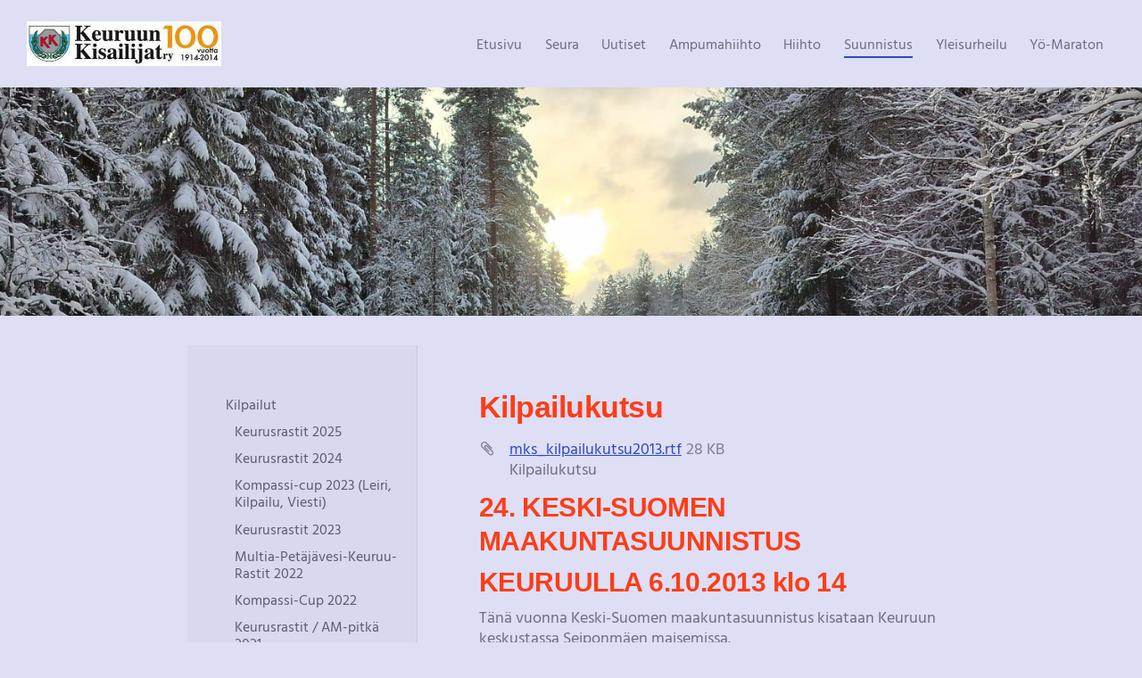

--- FILE ---
content_type: text/html; charset=utf-8
request_url: https://www.keuruunkisailijat.fi/suunnistus/kilpailut/arkisto/maakuntasuunnistus-2013/kilpailukutsu/
body_size: 14815
content:
<!DOCTYPE html>
<html class="no-js" lang="fi">

<head>
  <title>Kilpailukutsu - Keuruun Kisailijat ry</title>
  <meta charset="utf-8">
  <meta name="viewport" content="width=device-width,initial-scale=1.0">
  <link rel="preconnect" href="https://fonts.avoine.com" crossorigin>
  <link rel="preconnect" href="https://bin.yhdistysavain.fi" crossorigin>
  <script data-cookieconsent="ignore">
    document.documentElement.classList.replace('no-js', 'js')
  </script>
  
  <link href="https://fonts.avoine.com/fonts/hind-vadodara/ya.css" rel="stylesheet" class="font-import">
  <link rel="stylesheet" href="/@css/browsing-1.css?b1768915418s1765299330065">
  
<link rel="canonical" href="https://www.keuruunkisailijat.fi/suunnistus/kilpailut/arkisto/maakuntasuunnistus-2013/kilpailukutsu/"><meta name="description" content="24. KESKI-SUOMEN MAAKUNTASUUNNISTUSKEURUULLA 6.10.2013 klo 14 Tänä vuonna Keski-Suomen maakuntasuunnistus kisataan Keuruun keskustassa Seiponmäen maisemissa. Kilpailuna maakuntasuunnistus on…"><link rel="image_src" href="https://bin.yhdistysavain.fi/1562540/9SLWPReDkhVFNrhEng2m0ROh6h/Sieppaa2.jpg"><meta itemprop="name" content="Kilpailukutsu"><meta itemprop="url" content="https://www.keuruunkisailijat.fi/suunnistus/kilpailut/arkisto/maakuntasuunnistus-2013/kilpailukutsu/"><meta itemprop="image" content="https://bin.yhdistysavain.fi/1562540/9SLWPReDkhVFNrhEng2m0ROh6h/Sieppaa2.jpg"><meta property="og:type" content="website"><meta property="og:title" content="Kilpailukutsu"><meta property="og:url" content="https://www.keuruunkisailijat.fi/suunnistus/kilpailut/arkisto/maakuntasuunnistus-2013/kilpailukutsu/"><meta property="og:image" content="https://bin.yhdistysavain.fi/1562540/9SLWPReDkhVFNrhEng2m0ROh6h/Sieppaa2.jpg"><meta property="og:image:width" content="59"><meta property="og:image:height" content="83"><meta property="og:description" content="24. KESKI-SUOMEN MAAKUNTASUUNNISTUSKEURUULLA 6.10.2013 klo 14 Tänä vuonna Keski-Suomen maakuntasuunnistus kisataan Keuruun keskustassa Seiponmäen maisemissa. Kilpailuna maakuntasuunnistus on…"><meta property="og:site_name" content="Keuruun Kisailijat ry"><meta name="twitter:card" content="summary_large_image"><meta name="twitter:title" content="Kilpailukutsu"><meta name="twitter:description" content="24. KESKI-SUOMEN MAAKUNTASUUNNISTUSKEURUULLA 6.10.2013 klo 14 Tänä vuonna Keski-Suomen maakuntasuunnistus kisataan Keuruun keskustassa Seiponmäen maisemissa. Kilpailuna maakuntasuunnistus on…"><meta name="twitter:image" content="https://bin.yhdistysavain.fi/1562540/9SLWPReDkhVFNrhEng2m0ROh6h/Sieppaa2.jpg"><link rel="preload" as="image" href="https://bin.yhdistysavain.fi/1562540/7GJFE5NzAGfbfXlTsdAq0RWYCI/Logo%2B100vetusivu%202016.jpg"><link rel="preload" as="image" href="https://bin.yhdistysavain.fi/1562540/Qgz6oC4MmhEW6ydnPRgS0dD3PB/Jaskalta.jpg" imagesrcset="https://bin.yhdistysavain.fi/1562540/Qgz6oC4MmhEW6ydnPRgS0dD3PB@500&#x3D;uR52S8bTwI/Jaskalta.jpg 500w, https://bin.yhdistysavain.fi/1562540/Qgz6oC4MmhEW6ydnPRgS0dD3PB@1000&#x3D;WRDrSExpoY/Jaskalta.jpg 1000w, https://bin.yhdistysavain.fi/1562540/Qgz6oC4MmhEW6ydnPRgS0dD3PB/Jaskalta.jpg 1500w">

  
  <script type="module" src="/@res/ssr-browsing/ssr-browsing.js?b1768915418"></script>
</head>

<body data-styles-page-id="1">
  
  
  <div id="app" class=""><a class="skip-link noindex" href="#start-of-content">Siirry sivun sisältöön</a><div class="bartender"><!----><div class="d4-mobile-bar noindex"><div class="d4-mobile-bar__col d4-mobile-bar__col--fill"><div class="d4-mobile-bar__item"><a class="d4-logo d4-logo--horizontal d4-logo--mobileBar noindex" href="/"><div class="d4-logo__image"></div><div class="d4-logo__textWrap"><span class="d4-logo__text">Keuruun Kisailijat ry</span></div></a></div></div><div class="d4-mobile-bar__col"><button class="d4-mobile-bar__item d4-offcanvas-toggle" data-bartender-toggle="top"><span aria-hidden="true" class="icon d4-offcanvas-toggle__icon"><svg style="fill: currentColor; width: 17px; height: 17px" width="1792" height="1792" viewBox="0 0 1792 1792" xmlns="http://www.w3.org/2000/svg">
  <path d="M1664 1344v128q0 26-19 45t-45 19h-1408q-26 0-45-19t-19-45v-128q0-26 19-45t45-19h1408q26 0 45 19t19 45zm0-512v128q0 26-19 45t-45 19h-1408q-26 0-45-19t-19-45v-128q0-26 19-45t45-19h1408q26 0 45 19t19 45zm0-512v128q0 26-19 45t-45 19h-1408q-26 0-45-19t-19-45v-128q0-26 19-45t45-19h1408q26 0 45 19t19 45z"/>
</svg>
</span><span class="d4-offcanvas-toggle__text sr-only">Valikko</span></button></div><!----></div><div class="d4-canvas bartender__content"><header><div class="d4-background-layers"><div class="d4-background-layer d4-background-layer--brightness"></div><div class="d4-background-layer d4-background-layer--overlay"></div><div class="d4-background-layer d4-background-layer--fade"></div></div><div class="d4-header-wrapper"><div class="flex"><div class="flex__logo"><a class="d4-logo d4-logo--horizontal d4-logo--legacy noindex" href="/"><div class="d4-logo__image"></div><div class="d4-logo__textWrap"><span class="d4-logo__text">Keuruun Kisailijat ry</span></div></a></div><div class="flex__nav"><nav class="d4-main-nav"><ul class="d4-main-nav__list" tabindex="-1"><!--[--><li class="d4-main-nav__item d4-main-nav__item--level-1"><a class="d4-main-nav__link" href="/" aria-current="false"><!----><span class="d4-main-nav__title">Etusivu</span><!----></a><!----></li><li class="d4-main-nav__item d4-main-nav__item--level-1 nav__item--has-children"><a class="d4-main-nav__link" href="/seura/" aria-current="false"><!----><span class="d4-main-nav__title">Seura</span><!----></a><!----></li><li class="d4-main-nav__item d4-main-nav__item--level-1"><a class="d4-main-nav__link" href="/uutiset/" aria-current="false"><!----><span class="d4-main-nav__title">Uutiset</span><!----></a><!----></li><li class="d4-main-nav__item d4-main-nav__item--level-1 nav__item--has-children"><a class="d4-main-nav__link" href="/ampumahiihto/" aria-current="false"><!----><span class="d4-main-nav__title">Ampumahiihto</span><!----></a><!----></li><li class="d4-main-nav__item d4-main-nav__item--level-1 nav__item--has-children"><a class="d4-main-nav__link" href="/hiihto/" aria-current="false"><!----><span class="d4-main-nav__title">Hiihto</span><!----></a><!----></li><li class="d4-main-nav__item d4-main-nav__item--level-1 d4-main-nav__item--parent nav__item--has-children"><a class="d4-main-nav__link" href="/suunnistus/" aria-current="false"><!----><span class="d4-main-nav__title">Suunnistus</span><!----></a><!----></li><li class="d4-main-nav__item d4-main-nav__item--level-1 nav__item--has-children"><a class="d4-main-nav__link" href="/yleisurheilu/" aria-current="false"><!----><span class="d4-main-nav__title">Yleisurheilu</span><!----></a><!----></li><li class="d4-main-nav__item d4-main-nav__item--level-1 nav__item--has-children"><a class="d4-main-nav__link" href="/hiihto-keuruun-yomaraton/" aria-current="false"><!----><span class="d4-main-nav__title">Yö-Maraton</span><!----></a><!----></li><!--]--></ul></nav><!----></div></div></div><!--[--><!--]--></header><div class="d4-canvas-wrapper"><div class="has-children content"><aside><nav class="d4-sub-nav"><ul class="d4-sub-nav__list" tabindex="-1"><!--[--><li class="d4-sub-nav__item d4-sub-nav__item--level-1 d4-sub-nav__item--parent nav__item--has-children"><a class="d4-sub-nav__link" href="/suunnistus/kilpailut/" aria-current="false"><!----><span class="d4-sub-nav__title">Kilpailut</span><!----></a><!--[--><!----><ul class="d4-sub-nav__list" tabindex="-1" id="nav__list--1160" aria-label="Sivun Kilpailut alasivut"><!--[--><li class="d4-sub-nav__item d4-sub-nav__item--level-2"><a class="d4-sub-nav__link" href="/suunnistus/kilpailut/keurusrastit-2025/" aria-current="false"><!----><span class="d4-sub-nav__title">Keurusrastit 2025</span><!----></a><!----></li><li class="d4-sub-nav__item d4-sub-nav__item--level-2"><a class="d4-sub-nav__link" href="/suunnistus/kilpailut/keurusrastit-2024/" aria-current="false"><!----><span class="d4-sub-nav__title">Keurusrastit 2024</span><!----></a><!----></li><li class="d4-sub-nav__item d4-sub-nav__item--level-2"><a class="d4-sub-nav__link" href="/suunnistus/kilpailut/kompassi-cup-2023-leiri-kilpailu-vi/" aria-current="false"><!----><span class="d4-sub-nav__title">Kompassi-cup 2023 (Leiri, Kilpailu, Viesti)</span><!----></a><!----></li><li class="d4-sub-nav__item d4-sub-nav__item--level-2"><a class="d4-sub-nav__link" href="/suunnistus/kilpailut/keurusrastit-2023/" aria-current="false"><!----><span class="d4-sub-nav__title">Keurusrastit 2023</span><!----></a><!----></li><li class="d4-sub-nav__item d4-sub-nav__item--level-2"><a class="d4-sub-nav__link" href="/suunnistus/kilpailut/multia-petajavesi-keuruu-rastit-202/" aria-current="false"><!----><span class="d4-sub-nav__title">Multia-Petäjävesi-Keuruu-Rastit 2022</span><!----></a><!----></li><li class="d4-sub-nav__item d4-sub-nav__item--level-2"><a class="d4-sub-nav__link" href="/suunnistus/kilpailut/kompassi-cup-2022/" aria-current="false"><!----><span class="d4-sub-nav__title">Kompassi-Cup 2022</span><!----></a><!----></li><li class="d4-sub-nav__item d4-sub-nav__item--level-2"><a class="d4-sub-nav__link" href="/suunnistus/kilpailut/keurusrastit-am-pitka-2021/" aria-current="false"><!----><span class="d4-sub-nav__title">Keurusrastit / AM-pitkä 2021</span><!----></a><!----></li><li class="d4-sub-nav__item d4-sub-nav__item--level-2"><a class="d4-sub-nav__link" href="/suunnistus/kilpailut/am-yo-2020/" aria-current="false"><!----><span class="d4-sub-nav__title">AM-Yö 2020</span><!----></a><!----></li><li class="d4-sub-nav__item d4-sub-nav__item--level-2"><a class="d4-sub-nav__link" href="/suunnistus/kilpailut/keurusrastit-2020/" aria-current="false"><!----><span class="d4-sub-nav__title">Keurusrastit 2020</span><!----></a><!----></li><li class="d4-sub-nav__item d4-sub-nav__item--level-2"><a class="d4-sub-nav__link" href="/suunnistus/kilpailut/am-sprintti-2018/" aria-current="false"><!----><span class="d4-sub-nav__title">AM-sprintti 2018</span><!----></a><!----></li><li class="d4-sub-nav__item d4-sub-nav__item--level-2"><a class="d4-sub-nav__link" href="/suunnistus/kilpailut/kll-suunnistus-2019/" aria-current="false"><!----><span class="d4-sub-nav__title">KLL Suunnistus 2019</span><!----></a><!----></li><li class="d4-sub-nav__item d4-sub-nav__item--level-2"><a class="d4-sub-nav__link" href="/suunnistus/kilpailut/keurusrastit-2018/" aria-current="false"><!----><span class="d4-sub-nav__title">Keurusrastit 2018</span><!----></a><!----></li><li class="d4-sub-nav__item d4-sub-nav__item--level-2 d4-sub-nav__item--parent nav__item--has-children"><a class="d4-sub-nav__link" href="/suunnistus/kilpailut/arkisto/" aria-current="false"><!----><span class="d4-sub-nav__title">Arkisto</span><!----></a><!--[--><!----><ul class="d4-sub-nav__list" tabindex="-1" id="nav__list--1873" aria-label="Sivun Arkisto alasivut"><!--[--><li class="d4-sub-nav__item d4-sub-nav__item--level-3"><a class="d4-sub-nav__link" href="/suunnistus/kilpailut/arkisto/keurusrastit-2017/" aria-current="false"><!----><span class="d4-sub-nav__title">Keurusrastit 2017</span><!----></a><!----></li><li class="d4-sub-nav__item d4-sub-nav__item--level-3"><a class="d4-sub-nav__link" href="/suunnistus/kilpailut/arkisto/keurusrastit-2016/" aria-current="false"><!----><span class="d4-sub-nav__title">Keurusrastit 2016</span><!----></a><!----></li><li class="d4-sub-nav__item d4-sub-nav__item--level-3"><a class="d4-sub-nav__link" href="/suunnistus/kilpailut/arkisto/keurusrastit-2015/" aria-current="false"><!----><span class="d4-sub-nav__title">Keurusrastit 2015</span><!----></a><!----></li><li class="d4-sub-nav__item d4-sub-nav__item--level-3"><a class="d4-sub-nav__link" href="/suunnistus/kilpailut/arkisto/keurusrastit-2014-100-v-juhlaras/" aria-current="false"><!----><span class="d4-sub-nav__title">Keurusrastit 2014 100 v Juhlarastit</span><!----></a><!----></li><li class="d4-sub-nav__item d4-sub-nav__item--level-3 d4-sub-nav__item--parent nav__item--has-children"><a class="d4-sub-nav__link" href="/suunnistus/kilpailut/arkisto/maakuntasuunnistus-2013/" aria-current="false"><!----><span class="d4-sub-nav__title">Maakuntasuunnistus 2013</span><!----></a><!--[--><!----><ul class="d4-sub-nav__list" tabindex="-1" id="nav__list--1232" aria-label="Sivun Maakuntasuunnistus 2013 alasivut"><!--[--><li class="d4-sub-nav__item d4-sub-nav__item--level-4 d4-sub-nav__item--parent d4-sub-nav__item--current"><a class="d4-sub-nav__link" href="/suunnistus/kilpailut/arkisto/maakuntasuunnistus-2013/kilpailukutsu/" aria-current="page"><!----><span class="d4-sub-nav__title">Kilpailukutsu</span><!----></a><!----></li><li class="d4-sub-nav__item d4-sub-nav__item--level-4"><a class="d4-sub-nav__link" href="/suunnistus/kilpailut/arkisto/maakuntasuunnistus-2013/ilmoittautuneet/" aria-current="false"><!----><span class="d4-sub-nav__title">Ilmoittautuneet</span><!----></a><!----></li><li class="d4-sub-nav__item d4-sub-nav__item--level-4"><a class="d4-sub-nav__link" href="/suunnistus/kilpailut/arkisto/maakuntasuunnistus-2013/kilpailuohje/" aria-current="false"><!----><span class="d4-sub-nav__title">Kilpailuohje</span><!----></a><!----></li><li class="d4-sub-nav__item d4-sub-nav__item--level-4"><a class="d4-sub-nav__link" href="/suunnistus/kilpailut/arkisto/maakuntasuunnistus-2013/radat/" aria-current="false"><!----><span class="d4-sub-nav__title">Radat</span><!----></a><!----></li><li class="d4-sub-nav__item d4-sub-nav__item--level-4"><a class="d4-sub-nav__link" href="/suunnistus/kilpailut/arkisto/maakuntasuunnistus-2013/parkit/" aria-current="false"><!----><span class="d4-sub-nav__title">Parkit</span><!----></a><!----></li><li class="d4-sub-nav__item d4-sub-nav__item--level-4"><a class="d4-sub-nav__link" href="/suunnistus/kilpailut/arkisto/maakuntasuunnistus-2013/lahtolista/" aria-current="false"><!----><span class="d4-sub-nav__title">Lähtölista</span><!----></a><!----></li><li class="d4-sub-nav__item d4-sub-nav__item--level-4"><a class="d4-sub-nav__link" href="/suunnistus/kilpailut/arkisto/maakuntasuunnistus-2013/yleisorastit/" aria-current="false"><!----><span class="d4-sub-nav__title">Yleisörastit</span><!----></a><!----></li><li class="d4-sub-nav__item d4-sub-nav__item--level-4"><a class="d4-sub-nav__link" href="/suunnistus/kilpailut/arkisto/maakuntasuunnistus-2013/tulokset/" aria-current="false"><!----><span class="d4-sub-nav__title">Tulokset</span><!----></a><!----></li><li class="d4-sub-nav__item d4-sub-nav__item--level-4"><a class="d4-sub-nav__link" href="/suunnistus/kilpailut/arkisto/maakuntasuunnistus-2013/kuvia/" aria-current="false"><!----><span class="d4-sub-nav__title">Kuvia</span><!----></a><!----></li><!--]--></ul><!--]--></li><li class="d4-sub-nav__item d4-sub-nav__item--level-3"><a class="d4-sub-nav__link" href="/suunnistus/kilpailut/arkisto/am-pyora-3-7-2013/" aria-current="false"><!----><span class="d4-sub-nav__title">AM-pyörä 3.7.2013</span><!----></a><!----></li><li class="d4-sub-nav__item d4-sub-nav__item--level-3"><a class="d4-sub-nav__link" href="/suunnistus/kilpailut/arkisto/keurusrastit-2013/" aria-current="false"><!----><span class="d4-sub-nav__title">Keurusrastit 2013</span><!----></a><!----></li><li class="d4-sub-nav__item d4-sub-nav__item--level-3"><a class="d4-sub-nav__link" href="/suunnistus/kilpailut/arkisto/am-sprintti-1-8-2012/" aria-current="false"><!----><span class="d4-sub-nav__title">AM Sprintti 1.8.2012</span><!----></a><!----></li><li class="d4-sub-nav__item d4-sub-nav__item--level-3"><a class="d4-sub-nav__link" href="/suunnistus/kilpailut/arkisto/kansalliset-keurusrastit-2012/" aria-current="false"><!----><span class="d4-sub-nav__title">Kansalliset KEURUSRASTIT 2012</span><!----></a><!----></li><li class="d4-sub-nav__item d4-sub-nav__item--level-3"><a class="d4-sub-nav__link" href="/suunnistus/kilpailut/arkisto/am-kilpailut-keuruulla-2011/" aria-current="false"><!----><span class="d4-sub-nav__title">AM-kilpailut Keuruulla 2011</span><!----></a><!----></li><li class="d4-sub-nav__item d4-sub-nav__item--level-3"><a class="d4-sub-nav__link" href="/suunnistus/kilpailut/arkisto/sprintti-20-7-2011/" aria-current="false"><!----><span class="d4-sub-nav__title">Sprintti 20.7.2011</span><!----></a><!----></li><li class="d4-sub-nav__item d4-sub-nav__item--level-3"><a class="d4-sub-nav__link" href="/suunnistus/kilpailut/arkisto/keurusrastit-2011/" aria-current="false"><!----><span class="d4-sub-nav__title">Keurusrastit 2011</span><!----></a><!----></li><!--]--></ul><!--]--></li><!--]--></ul><!--]--></li><li class="d4-sub-nav__item d4-sub-nav__item--level-1"><a class="d4-sub-nav__link" href="/suunnistus/iltarastit/" aria-current="false"><!----><span class="d4-sub-nav__title">Iltarastit</span><!----></a><!----></li><li class="d4-sub-nav__item d4-sub-nav__item--level-1"><a class="d4-sub-nav__link" href="/suunnistus/kompassi-cup/" aria-current="false"><!----><span class="d4-sub-nav__title">Kompassi-Cup</span><!----></a><!----></li><li class="d4-sub-nav__item d4-sub-nav__item--level-1"><a class="d4-sub-nav__link" href="/suunnistus/irma-keuki-laisten-ilmoittautumi/" aria-current="false"><!----><span class="d4-sub-nav__title">IRMA - KeuKi:laisten ilmoittautumiset kilpailuihin</span><!----></a><!----></li><li class="d4-sub-nav__item d4-sub-nav__item--level-1"><a class="d4-sub-nav__link" href="/suunnistus/valmennus-ja-leirit/" aria-current="false"><!----><span class="d4-sub-nav__title">Valmennus ja leirit</span><!----></a><!----></li><li class="d4-sub-nav__item d4-sub-nav__item--level-1"><a class="d4-sub-nav__link" href="/suunnistus/urheilija-ura-ja-ohjeita/" aria-current="false"><!----><span class="d4-sub-nav__title">Urheilija ura ja ohjeita</span><!----></a><!----></li><li class="d4-sub-nav__item d4-sub-nav__item--level-1"><a class="d4-sub-nav__link" href="/suunnistus/toimintaperiaatteita-ja-ohjeita/" aria-current="false"><!----><span class="d4-sub-nav__title">Toimintaperiaatteita ja -ohjeita</span><!----></a><!----></li><li class="d4-sub-nav__item d4-sub-nav__item--level-1"><a class="d4-sub-nav__link" href="/suunnistus/ja-taallakin-kaytiin/" aria-current="false"><!----><span class="d4-sub-nav__title">Ja täälläkin käytiin...</span><!----></a><!----></li><li class="d4-sub-nav__item d4-sub-nav__item--level-1"><a class="d4-sub-nav__link" href="/suunnistus/linkkeja-suunnistussivustoihin/" aria-current="false"><!----><span class="d4-sub-nav__title">Linkkejä suunnistussivustoihin</span><!----></a><!----></li><li class="d4-sub-nav__item d4-sub-nav__item--level-1"><a class="d4-sub-nav__link" href="/suunnistus/pdf-kartat/" aria-current="false"><!----><span class="d4-sub-nav__title">pdf-kartat</span><!----></a><!----></li><li class="d4-sub-nav__item d4-sub-nav__item--level-1"><a class="d4-sub-nav__link" href="/suunnistus/johtokunta/" aria-current="false"><!----><span class="d4-sub-nav__title">Johtokunta</span><!----></a><!----></li><li class="d4-sub-nav__item d4-sub-nav__item--level-1"><a class="d4-sub-nav__link" href="/suunnistus/palaute/" aria-current="false"><!----><span class="d4-sub-nav__title">Palaute</span><!----></a><!----></li><li class="d4-sub-nav__item d4-sub-nav__item--level-1"><a class="d4-sub-nav__link" href="/suunnistus/jukola/" aria-current="false"><!----><span class="d4-sub-nav__title">Jukola</span><!----></a><!----></li><li class="d4-sub-nav__item d4-sub-nav__item--level-1"><a class="d4-sub-nav__link" href="/suunnistus/hirvenajo-talkoot/" aria-current="false"><!----><span class="d4-sub-nav__title">Hirvenajo-talkoot</span><!----></a><!----></li><li class="d4-sub-nav__item d4-sub-nav__item--level-1"><a class="d4-sub-nav__link" href="/suunnistus/kuvia/" aria-current="false"><!----><span class="d4-sub-nav__title">Kuvia</span><!----></a><!----></li><li class="d4-sub-nav__item d4-sub-nav__item--level-1"><a class="d4-sub-nav__link" href="/suunnistus/mobo-suunnistus/" aria-current="false"><!----><span class="d4-sub-nav__title">MOBO-suunnistus</span><!----></a><!----></li><li class="d4-sub-nav__item d4-sub-nav__item--level-1"><a class="d4-sub-nav__link" href="/suunnistus/kisatalkoot/" aria-current="false"><!----><span class="d4-sub-nav__title">Kisatalkoot</span><!----></a><!----></li><li class="d4-sub-nav__item d4-sub-nav__item--level-1"><a class="d4-sub-nav__link" href="/suunnistus/valokuvasuunnistus/" aria-current="false"><!----><span class="d4-sub-nav__title">Valokuvasuunnistus</span><!----></a><!----></li><!--]--></ul></nav><div class="zone-container"><div class="zone" data-zone-id="75sidebar"><!----><!--[--><!--]--><!----></div><!----></div></aside><main role="main" id="start-of-content"><div class="zone-container"><div class="zone" data-zone-id="50main"><!----><!--[--><!--[--><div class="widget-container" id="wc-6MQoPRYlT9yieznpqG6B"><div id="widget-6MQoPRYlT9yieznpqG6B" class="widget widget-text"><!--[--><div><h1>Kilpailukutsu</h1></div><!--]--></div></div><!--]--><!--[--><div class="widget-container" id="wc-I4YrYljdQWdWMVLQ8qpr"><div id="widget-I4YrYljdQWdWMVLQ8qpr" class="widget widget-files"><!--[--><ul class="files"><!--[--><li class="file"><div class="v-row"><div class="v-row__wrap v-row__wrap--horizontal v-row__wrap--no-wrap" style="align-items:flex-start;justify-content:flex-start;"><!--[--><div class="v-col" style=""><!--[--><span aria-hidden="true" class="icon file__icon"><svg style="fill: currentColor; width: 20px; height: 20px" width="1792" height="1792" viewBox="0 0 1792 1792" xmlns="http://www.w3.org/2000/svg">
  <path fill="currentColor" d="M1596 1385q0 117-79 196t-196 79q-135 0-235-100l-777-776q-113-115-113-271 0-159 110-270t269-111q158 0 273 113l605 606q10 10 10 22 0 16-30.5 46.5t-46.5 30.5q-13 0-23-10l-606-607q-79-77-181-77-106 0-179 75t-73 181q0 105 76 181l776 777q63 63 145 63 64 0 106-42t42-106q0-82-63-145l-581-581q-26-24-60-24-29 0-48 19t-19 48q0 32 25 59l410 410q10 10 10 22 0 16-31 47t-47 31q-12 0-22-10l-410-410q-63-61-63-149 0-82 57-139t139-57q88 0 149 63l581 581q100 98 100 235z"/>
</svg>
</span><!--]--></div><div class="v-col v-col--fill" style=""><!--[--><div class="file__details"><a class="file__link" href="https://bin.yhdistysavain.fi/1562540/vEowzL2gsVJt8o3IGNP80ROh6h/mks_kilpailukutsu2013.rtf" download="mks_kilpailukutsu2013.rtf">mks_kilpailukutsu2013.rtf</a><span class="file__size">28 KB</span></div><!--[--><p class="file__description">Kilpailukutsu</p><!--]--><!--]--></div><!--[--><!--]--><!--]--></div></div></li><!--]--></ul><!--]--></div></div><!--]--><!--[--><div class="widget-container" id="wc-tRorxzLDkUBi5HP8Vvm1"><div id="widget-tRorxzLDkUBi5HP8Vvm1" class="widget widget-text"><!--[--><div><h2><strong>2</strong><strong>4. KESKI-SUOMEN MAAKUNTASUUNNISTUS</strong></h2><h2><strong>KEURUULLA 6.10.2013 klo 14</strong></h2><p> Tänä vuonna Keski-Suomen maakuntasuunnistus kisataan Keuruun keskustassa Seiponmäen maisemissa.</p><p> Kilpailuna maakuntasuunnistus on pr-tapahtuma, johon voivat ottaa osaa kaikki Keski-</p><p> Suomen maakunnan ja myös kaikki Keski-Suomen suunnistusalueen seurojen kotikunnat.</p><p> Kilpailu kilpaillaan kuuden hengen viestijoukkueissa joko pääsarjassa tai ”puulaakisarjassa”.</p><p><strong>Sarjat ja matkat: </strong>Kilpailu suunnistetaan kuntajoukkuein. Kunta voi osallistua usealla joukkueella.</p><p> Joukkueen voi nimetä myös kuntanimen jälkeen kaupunginosa- tai kyläjoukkueeksi.</p><p> Esim. Jyväskylä 5, Vaajakoski, Jämsä 2, Kaipola. Joukkueessa pitää olla vähintään kaksi nais tai</p><p> tyttösuunnistajaa.</p><p> Kuntajoukkueessa saavat suunnistaa ao. kunnassa kilpailupäivänä kirjoilla olevat henkilöt.</p><p> Kuntaa voi myös edustaa henkilö, joka on syntynyt kyseisessä kunnassa. Suunnistaja voi itse</p><p> valita edustaako syntymäkuntaansa vai ao. kuntaa, jossa on kirjoilla kilpailupäivänä.</p><p><strong>Osuudet Osanotto-oikeus Luonne</strong></p><p> 1. osuus kaikki sarjat 15 min / vaikea</p><p> 2. osuus D, -H17, H40- 15 min / vaikea</p><p> 3. osuus -D14, -H14, D40-, H60- 10 min / helppo</p><p> 4. osuus D, -H16, H50- 15 min / keskivaikea</p><p> 5. osuus D, -H16, H45- 15 min / keskivaikea</p><p> 6. osuus kaikki sarjat 15min / vaikea</p><p> (-H17 tarkoittaa alle 17 v. pojat vuonna 2013, D40- tarkoittaa yli 40 v. naiset vuonna 2013.)</p><p> Voittajajoukkueen ihanneaika on 1 h 25 min.</p><p>  </p><p><strong>Puulaakisarja: </strong>Kilpailun ulkopuolella voi ilmoittautua puulaakisarjaan, johon voivat osallistua</p><p> harrastesuunnistajat. Puulaakisarjassa ei ole ikärajoituksia.</p><p><strong>Osanottomaksut: </strong>78 euroa / joukkue. Osallistumismaksut maksettava ilmoittautumisen yhteydessä tilille Keuruun Kisailijat ry tilille Keuruun Kisailijoiden tilille 476210-221968.</p><p> Osanottajat voivat tilata eväspaketin 7 euroa / paketti, maksu osanottomaksun yhteydessä.</p><p><strong>Ilmoittautumiset: </strong>Sähköpostitse la 28.9. klo 13 mennessä Pirilän formaatissa</p><p> osoitteeseen <a href="mailto:morsky@wippies.fi">morsky@wippies.fi</a> . Alla malli:</p><p> Sarjanimi (Kunta/Puulaaki),0, Joukkueen nimi, Joukkuenro<br /> 1. osuuden nimi,E-koodi<br /> 2. osuuden nimi,E-koodi<br /> ..<br /> ..<br /> Viim. osuuden nimi,E-koodi</p><p> Emit-leimaus kaikissa sarjoissa. Emit-kortin numero</p><p> ilmoitettava. Emit-kortin vuokra 4 €. Ei jälki-ilmoittautumisia.</p><p><strong>Opastus: </strong>Keuruulta lähtevältä Multian tieltä, n. 300 m Nesteen kiertoliittymästä pohjoiseen. Opasteet paikoillaan klo 11.00.</p><p><strong>Kilpailukeskus: Keskustan Urheilukenttien alueella</strong></p><p><strong>Paikoitus: </strong>Kilpailukeskuksen läheisyydessä</p><p><strong>Lähtö: </strong>1-osuuden yhteislähtö klo 14.00 (huom. AV-ryhmän testit aamulla Jyväskylässä)</p><p><strong>Maasto: </strong>Pääosin hyväkulkuista kangasmaastoa, jossa pururata polkuverkostoineen.</p><p><strong>Kartta: </strong>Suunnistuskartta 5 / 2013 (päiv.), 1:5000, tulostekartta on muovikotelossa.</p><p><strong>Muksula: </strong>Kilpailukeskuksessa ei ole muksulaa.</p><p><strong>Peseytyminen: H</strong>allin päädyssä olevat peseytymistilat</p><p><strong>Ravintola: </strong>Kilpailukeskuksessa on kisakahvio, josta saa pikkupurtavaa.</p><p><strong>Toimihenkilöt: Keuruun Kisailijat ry ja Keuruun kaupunki</strong></p><p><strong>Tulokset: </strong><strong>www.keuruunkisailijat.fi</strong></p><p><strong>Tiedottaja: </strong>Janne Mörsky <a href="mailto:morsky@wippies.fi">morsky@wippies.fi</a> 050 5987 484</p><p><strong>Palkinnot: </strong>Kuntajoukkueet kilpailevat kiertopalkinnosta ja se luovutetaan vuodeksi nopeimmalle</p><p> joukkueelle. Kolme parasta joukkuetta palkitaan. Voittajajoukkueen jäsenille jaetaan muistoesineet.</p><p> Puulaakisarjassa palkitaan voittajajoukkue.</p><p><br />  </p><p> TERVETULOA!</p><p><br />  </p><p> KEURUUN KAUPUNKI JA KEURUUN KISAILIJAT</p>
</div><!--]--></div></div><!--]--><!--[--><div class="widget-container" id="wc-418GtukdyxolQWjM3OCP"><div id="widget-418GtukdyxolQWjM3OCP" class="widget widget-image"><!--[--><figure class="widget-image__figure"><div class="d4-image-container" style="max-width:59px;"><div style="padding-bottom:140.67796610169492%;"><img src="https://bin.yhdistysavain.fi/1562540/9SLWPReDkhVFNrhEng2m0ROh6h/Sieppaa2.jpg" width="59" height="83" alt></div></div><!----></figure><!--]--></div></div><!--]--><!--]--><!----></div><!----></div></main></div><footer class="d4-footer"><div class="d4-footer__wrap flex"><div class="d4-footer__copylogin copylogin"><span><a id="login-link" href="/@admin/website/?page=%2Fsuunnistus%2Fkilpailut%2Farkisto%2Fmaakuntasuunnistus-2013%2Fkilpailukutsu%2F" target="_top" rel="nofollow" aria-label="Kirjaudu sivustolle"> © </a> Keuruun Kisailijat ry</span></div><div class="d4-footer__menu footer-menu" data-widget-edit-tip=""><ul><li><a href="https://www.keuruunkisailijat.fi/seura/rekisteriselosteet">Tietosuojaseloste</a></li><!----><!----><li class="footer-menu__iconItem"><a class="footer-menu__iconLink" href="https://twitter.com/keukisah" target="_blank"><span aria-hidden="true" class="icon footer-menu__icon"><svg style="fill: currentColor; width: 16px; height: 16px" xmlns="http://www.w3.org/2000/svg" height="16" width="16" viewBox="0 0 512 512" fill="#1E3050"><!--!Font Awesome Free 6.5.1 by @fontawesome - https://fontawesome.com License - https://fontawesome.com/license/free Copyright 2024 Fonticons, Inc.--><path d="M389.2 48h70.6L305.6 224.2 487 464H345L233.7 318.6 106.5 464H35.8l164.9-188.5L26.8 48h145.6l100.5 132.9L389.2 48zm-24.8 373.8h39.1L151.1 88h-42l255.3 333.8z"/></svg>
</span><span class="sr-only">X</span></a></li><!----><li><a href="https://www.yhdistysavain.fi" class="made-with" target="_blank" rel="noopener">Tehty Yhdistysavaimella</a></li></ul></div></div></footer></div></div><div class="d4-offcanvas d4-offcanvas--top bartender__bar bartender__bar--top" aria-label="Valikko" mode="float"><!----><nav class="d4-mobile-nav"><ul class="d4-mobile-nav__list" tabindex="-1"><!--[--><li class="d4-mobile-nav__item d4-mobile-nav__item--level-1"><a class="d4-mobile-nav__link" href="/" aria-current="false"><!----><span class="d4-mobile-nav__title">Etusivu</span><!----></a><!----></li><li class="d4-mobile-nav__item d4-mobile-nav__item--level-1 d4-mobile-nav__item--has-children"><a class="d4-mobile-nav__link" href="/seura/" aria-current="false"><!----><span class="d4-mobile-nav__title">Seura</span><!----></a><!--[--><button class="navExpand navExpand--active" data-text-expand="Näytä sivun Seura alasivut" data-text-unexpand="Piilota sivun Seura alasivut" aria-label="Näytä sivun Seura alasivut" aria-controls="nav__list--2" aria-expanded="true"><span aria-hidden="true" class="icon navExpand__icon navExpand__icon--plus"><svg style="fill: currentColor; width: 14px; height: 14px" width="11" height="11" viewBox="0 0 11 11" xmlns="http://www.w3.org/2000/svg">
  <path d="M11 5.182v.636c0 .227-.08.42-.24.58-.158.16-.35.238-.578.238H6.636v3.546c0 .227-.08.42-.238.58-.16.158-.353.238-.58.238h-.636c-.227 0-.42-.08-.58-.24-.16-.158-.238-.35-.238-.578V6.636H.818c-.227 0-.42-.08-.58-.238C.08 6.238 0 6.045 0 5.818v-.636c0-.227.08-.42.24-.58.158-.16.35-.238.578-.238h3.546V.818c0-.227.08-.42.238-.58.16-.158.353-.238.58-.238h.636c.227 0 .42.08.58.24.16.158.238.35.238.578v3.546h3.546c.227 0 .42.08.58.238.158.16.238.353.238.58z" fill-rule="nonzero"/>
</svg>
</span><span aria-hidden="true" class="icon navExpand__icon navExpand__icon--minus"><svg style="fill: currentColor; width: 14px; height: 14px" width="1792" height="1792" viewBox="0 0 1792 1792" xmlns="http://www.w3.org/2000/svg">
  <path d="M1600 736v192q0 40-28 68t-68 28h-1216q-40 0-68-28t-28-68v-192q0-40 28-68t68-28h1216q40 0 68 28t28 68z"/>
</svg>
</span></button><ul class="d4-mobile-nav__list" tabindex="-1" id="nav__list--2" aria-label="Sivun Seura alasivut"><!--[--><li class="d4-mobile-nav__item d4-mobile-nav__item--level-2"><a class="d4-mobile-nav__link" href="/seura/jasenyys/" aria-current="false"><!----><span class="d4-mobile-nav__title">Liity jäseneksi</span><!----></a><!----></li><li class="d4-mobile-nav__item d4-mobile-nav__item--level-2"><a class="d4-mobile-nav__link" href="/seura/seuran-saannot/" aria-current="false"><!----><span class="d4-mobile-nav__title">Seuran säännöt</span><!----></a><!----></li><li class="d4-mobile-nav__item d4-mobile-nav__item--level-2"><a class="d4-mobile-nav__link" href="/seura/hallitus/" aria-current="false"><!----><span class="d4-mobile-nav__title">Hallitus</span><!----></a><!----></li><li class="d4-mobile-nav__item d4-mobile-nav__item--level-2"><a class="d4-mobile-nav__link" href="/seura/seuran-toimisto/" aria-current="false"><!----><span class="d4-mobile-nav__title">Seuran toimisto</span><!----></a><!----></li><li class="d4-mobile-nav__item d4-mobile-nav__item--level-2"><a class="d4-mobile-nav__link" href="/seura/rekisteriselosteet/" aria-current="false"><!----><span class="d4-mobile-nav__title">Rekisteriselosteet</span><!----></a><!----></li><li class="d4-mobile-nav__item d4-mobile-nav__item--level-2"><a class="d4-mobile-nav__link" href="/seura/logo/" aria-current="false"><!----><span class="d4-mobile-nav__title">Logo</span><!----></a><!----></li><li class="d4-mobile-nav__item d4-mobile-nav__item--level-2 d4-mobile-nav__item--has-children"><a class="d4-mobile-nav__link" href="/seura/kylaosastot/" aria-current="false"><!----><span class="d4-mobile-nav__title">Kyläosastot</span><!----></a><!--[--><button class="navExpand navExpand--active" data-text-expand="Näytä sivun Kyläosastot alasivut" data-text-unexpand="Piilota sivun Kyläosastot alasivut" aria-label="Näytä sivun Kyläosastot alasivut" aria-controls="nav__list--657" aria-expanded="true"><span aria-hidden="true" class="icon navExpand__icon navExpand__icon--plus"><svg style="fill: currentColor; width: 14px; height: 14px" width="11" height="11" viewBox="0 0 11 11" xmlns="http://www.w3.org/2000/svg">
  <path d="M11 5.182v.636c0 .227-.08.42-.24.58-.158.16-.35.238-.578.238H6.636v3.546c0 .227-.08.42-.238.58-.16.158-.353.238-.58.238h-.636c-.227 0-.42-.08-.58-.24-.16-.158-.238-.35-.238-.578V6.636H.818c-.227 0-.42-.08-.58-.238C.08 6.238 0 6.045 0 5.818v-.636c0-.227.08-.42.24-.58.158-.16.35-.238.578-.238h3.546V.818c0-.227.08-.42.238-.58.16-.158.353-.238.58-.238h.636c.227 0 .42.08.58.24.16.158.238.35.238.578v3.546h3.546c.227 0 .42.08.58.238.158.16.238.353.238.58z" fill-rule="nonzero"/>
</svg>
</span><span aria-hidden="true" class="icon navExpand__icon navExpand__icon--minus"><svg style="fill: currentColor; width: 14px; height: 14px" width="1792" height="1792" viewBox="0 0 1792 1792" xmlns="http://www.w3.org/2000/svg">
  <path d="M1600 736v192q0 40-28 68t-68 28h-1216q-40 0-68-28t-28-68v-192q0-40 28-68t68-28h1216q40 0 68 28t28 68z"/>
</svg>
</span></button><ul class="d4-mobile-nav__list" tabindex="-1" id="nav__list--657" aria-label="Sivun Kyläosastot alasivut"><!--[--><li class="d4-mobile-nav__item d4-mobile-nav__item--level-3 d4-mobile-nav__item--has-children"><a class="d4-mobile-nav__link" href="/seura/kylaosastot/lakkautetut-kylaosastot/" aria-current="false"><!----><span class="d4-mobile-nav__title">Hiljentyneet kyläosastot</span><!----></a><!--[--><button class="navExpand navExpand--active" data-text-expand="Näytä sivun Hiljentyneet kyläosastot alasivut" data-text-unexpand="Piilota sivun Hiljentyneet kyläosastot alasivut" aria-label="Näytä sivun Hiljentyneet kyläosastot alasivut" aria-controls="nav__list--661" aria-expanded="true"><span aria-hidden="true" class="icon navExpand__icon navExpand__icon--plus"><svg style="fill: currentColor; width: 14px; height: 14px" width="11" height="11" viewBox="0 0 11 11" xmlns="http://www.w3.org/2000/svg">
  <path d="M11 5.182v.636c0 .227-.08.42-.24.58-.158.16-.35.238-.578.238H6.636v3.546c0 .227-.08.42-.238.58-.16.158-.353.238-.58.238h-.636c-.227 0-.42-.08-.58-.24-.16-.158-.238-.35-.238-.578V6.636H.818c-.227 0-.42-.08-.58-.238C.08 6.238 0 6.045 0 5.818v-.636c0-.227.08-.42.24-.58.158-.16.35-.238.578-.238h3.546V.818c0-.227.08-.42.238-.58.16-.158.353-.238.58-.238h.636c.227 0 .42.08.58.24.16.158.238.35.238.578v3.546h3.546c.227 0 .42.08.58.238.158.16.238.353.238.58z" fill-rule="nonzero"/>
</svg>
</span><span aria-hidden="true" class="icon navExpand__icon navExpand__icon--minus"><svg style="fill: currentColor; width: 14px; height: 14px" width="1792" height="1792" viewBox="0 0 1792 1792" xmlns="http://www.w3.org/2000/svg">
  <path d="M1600 736v192q0 40-28 68t-68 28h-1216q-40 0-68-28t-28-68v-192q0-40 28-68t68-28h1216q40 0 68 28t28 68z"/>
</svg>
</span></button><ul class="d4-mobile-nav__list" tabindex="-1" id="nav__list--661" aria-label="Sivun Hiljentyneet kyläosastot alasivut"><!--[--><li class="d4-mobile-nav__item d4-mobile-nav__item--level-4"><a class="d4-mobile-nav__link" href="/seura/kylaosastot/lakkautetut-kylaosastot/liesjarven-luja/" aria-current="false"><!----><span class="d4-mobile-nav__title">Liesjärven Luja</span><!----></a><!----></li><li class="d4-mobile-nav__item d4-mobile-nav__item--level-4 d4-mobile-nav__item--has-children"><a class="d4-mobile-nav__link" href="/seura/kylaosastot/lakkautetut-kylaosastot/pihlajaveden-urheilijat/" aria-current="false"><!----><span class="d4-mobile-nav__title">Pihlajaveden Urheilijat</span><!----></a><!--[--><button class="navExpand navExpand--active" data-text-expand="Näytä sivun Pihlajaveden Urheilijat alasivut" data-text-unexpand="Piilota sivun Pihlajaveden Urheilijat alasivut" aria-label="Näytä sivun Pihlajaveden Urheilijat alasivut" aria-controls="nav__list--659" aria-expanded="true"><span aria-hidden="true" class="icon navExpand__icon navExpand__icon--plus"><svg style="fill: currentColor; width: 14px; height: 14px" width="11" height="11" viewBox="0 0 11 11" xmlns="http://www.w3.org/2000/svg">
  <path d="M11 5.182v.636c0 .227-.08.42-.24.58-.158.16-.35.238-.578.238H6.636v3.546c0 .227-.08.42-.238.58-.16.158-.353.238-.58.238h-.636c-.227 0-.42-.08-.58-.24-.16-.158-.238-.35-.238-.578V6.636H.818c-.227 0-.42-.08-.58-.238C.08 6.238 0 6.045 0 5.818v-.636c0-.227.08-.42.24-.58.158-.16.35-.238.578-.238h3.546V.818c0-.227.08-.42.238-.58.16-.158.353-.238.58-.238h.636c.227 0 .42.08.58.24.16.158.238.35.238.578v3.546h3.546c.227 0 .42.08.58.238.158.16.238.353.238.58z" fill-rule="nonzero"/>
</svg>
</span><span aria-hidden="true" class="icon navExpand__icon navExpand__icon--minus"><svg style="fill: currentColor; width: 14px; height: 14px" width="1792" height="1792" viewBox="0 0 1792 1792" xmlns="http://www.w3.org/2000/svg">
  <path d="M1600 736v192q0 40-28 68t-68 28h-1216q-40 0-68-28t-28-68v-192q0-40 28-68t68-28h1216q40 0 68 28t28 68z"/>
</svg>
</span></button><ul class="d4-mobile-nav__list" tabindex="-1" id="nav__list--659" aria-label="Sivun Pihlajaveden Urheilijat alasivut"><!--[--><li class="d4-mobile-nav__item d4-mobile-nav__item--level-5"><a class="d4-mobile-nav__link" href="/seura/kylaosastot/lakkautetut-kylaosastot/pihlajaveden-urheilijat/urheilukentta/" aria-current="false"><!----><span class="d4-mobile-nav__title">Urheilukenttä</span><!----></a><!----></li><!--]--></ul><!--]--></li><!--]--></ul><!--]--></li><!--]--></ul><!--]--></li><li class="d4-mobile-nav__item d4-mobile-nav__item--level-2"><a class="d4-mobile-nav__link" href="/seura/lomakepohjia/" aria-current="false"><!----><span class="d4-mobile-nav__title">Lomakepohjia</span><!----></a><!----></li><li class="d4-mobile-nav__item d4-mobile-nav__item--level-2"><a class="d4-mobile-nav__link" href="/seura/palaute/" aria-current="false"><!----><span class="d4-mobile-nav__title">Palaute</span><!----></a><!----></li><!--]--></ul><!--]--></li><li class="d4-mobile-nav__item d4-mobile-nav__item--level-1"><a class="d4-mobile-nav__link" href="/uutiset/" aria-current="false"><!----><span class="d4-mobile-nav__title">Uutiset</span><!----></a><!----></li><li class="d4-mobile-nav__item d4-mobile-nav__item--level-1 d4-mobile-nav__item--has-children"><a class="d4-mobile-nav__link" href="/ampumahiihto/" aria-current="false"><!----><span class="d4-mobile-nav__title">Ampumahiihto</span><!----></a><!--[--><button class="navExpand navExpand--active" data-text-expand="Näytä sivun Ampumahiihto alasivut" data-text-unexpand="Piilota sivun Ampumahiihto alasivut" aria-label="Näytä sivun Ampumahiihto alasivut" aria-controls="nav__list--4" aria-expanded="true"><span aria-hidden="true" class="icon navExpand__icon navExpand__icon--plus"><svg style="fill: currentColor; width: 14px; height: 14px" width="11" height="11" viewBox="0 0 11 11" xmlns="http://www.w3.org/2000/svg">
  <path d="M11 5.182v.636c0 .227-.08.42-.24.58-.158.16-.35.238-.578.238H6.636v3.546c0 .227-.08.42-.238.58-.16.158-.353.238-.58.238h-.636c-.227 0-.42-.08-.58-.24-.16-.158-.238-.35-.238-.578V6.636H.818c-.227 0-.42-.08-.58-.238C.08 6.238 0 6.045 0 5.818v-.636c0-.227.08-.42.24-.58.158-.16.35-.238.578-.238h3.546V.818c0-.227.08-.42.238-.58.16-.158.353-.238.58-.238h.636c.227 0 .42.08.58.24.16.158.238.35.238.578v3.546h3.546c.227 0 .42.08.58.238.158.16.238.353.238.58z" fill-rule="nonzero"/>
</svg>
</span><span aria-hidden="true" class="icon navExpand__icon navExpand__icon--minus"><svg style="fill: currentColor; width: 14px; height: 14px" width="1792" height="1792" viewBox="0 0 1792 1792" xmlns="http://www.w3.org/2000/svg">
  <path d="M1600 736v192q0 40-28 68t-68 28h-1216q-40 0-68-28t-28-68v-192q0-40 28-68t68-28h1216q40 0 68 28t28 68z"/>
</svg>
</span></button><ul class="d4-mobile-nav__list" tabindex="-1" id="nav__list--4" aria-label="Sivun Ampumahiihto alasivut"><!--[--><li class="d4-mobile-nav__item d4-mobile-nav__item--level-2 d4-mobile-nav__item--has-children"><a class="d4-mobile-nav__link" href="/ampumahiihto/kilpailut/" aria-current="false"><!----><span class="d4-mobile-nav__title">Kilpailut</span><!----></a><!--[--><button class="navExpand navExpand--active" data-text-expand="Näytä sivun Kilpailut alasivut" data-text-unexpand="Piilota sivun Kilpailut alasivut" aria-label="Näytä sivun Kilpailut alasivut" aria-controls="nav__list--1764" aria-expanded="true"><span aria-hidden="true" class="icon navExpand__icon navExpand__icon--plus"><svg style="fill: currentColor; width: 14px; height: 14px" width="11" height="11" viewBox="0 0 11 11" xmlns="http://www.w3.org/2000/svg">
  <path d="M11 5.182v.636c0 .227-.08.42-.24.58-.158.16-.35.238-.578.238H6.636v3.546c0 .227-.08.42-.238.58-.16.158-.353.238-.58.238h-.636c-.227 0-.42-.08-.58-.24-.16-.158-.238-.35-.238-.578V6.636H.818c-.227 0-.42-.08-.58-.238C.08 6.238 0 6.045 0 5.818v-.636c0-.227.08-.42.24-.58.158-.16.35-.238.578-.238h3.546V.818c0-.227.08-.42.238-.58.16-.158.353-.238.58-.238h.636c.227 0 .42.08.58.24.16.158.238.35.238.578v3.546h3.546c.227 0 .42.08.58.238.158.16.238.353.238.58z" fill-rule="nonzero"/>
</svg>
</span><span aria-hidden="true" class="icon navExpand__icon navExpand__icon--minus"><svg style="fill: currentColor; width: 14px; height: 14px" width="1792" height="1792" viewBox="0 0 1792 1792" xmlns="http://www.w3.org/2000/svg">
  <path d="M1600 736v192q0 40-28 68t-68 28h-1216q-40 0-68-28t-28-68v-192q0-40 28-68t68-28h1216q40 0 68 28t28 68z"/>
</svg>
</span></button><ul class="d4-mobile-nav__list" tabindex="-1" id="nav__list--1764" aria-label="Sivun Kilpailut alasivut"><!--[--><li class="d4-mobile-nav__item d4-mobile-nav__item--level-3"><a class="d4-mobile-nav__link" href="/ampumahiihto/kilpailut/keuruun-kansalliset-pika-ampumajuok-2/" aria-current="false"><!----><span class="d4-mobile-nav__title">Keuruun kansalliset pika-ampumajuoksut 2025</span><!----></a><!----></li><li class="d4-mobile-nav__item d4-mobile-nav__item--level-3"><a class="d4-mobile-nav__link" href="/ampumahiihto/kilpailut/keuruun-kansalliset-pika2024/" aria-current="false"><!----><span class="d4-mobile-nav__title">Keuruun kansalliset pika-ampumajuoksut 2024</span><!----></a><!----></li><li class="d4-mobile-nav__item d4-mobile-nav__item--level-3"><a class="d4-mobile-nav__link" href="/ampumahiihto/kilpailut/keuruun-kansalliset-ampumajuoksut-2-4/" aria-current="false"><!----><span class="d4-mobile-nav__title">Keuruun kansalliset ampumajuoksut 2023</span><!----></a><!----></li><li class="d4-mobile-nav__item d4-mobile-nav__item--level-3"><a class="d4-mobile-nav__link" href="/ampumahiihto/kilpailut/keuruun-kansalliset-pika-ampumajuok/" aria-current="false"><!----><span class="d4-mobile-nav__title">Keuruun kansalliset pika-ampumajuoksut 2022</span><!----></a><!----></li><li class="d4-mobile-nav__item d4-mobile-nav__item--level-3"><a class="d4-mobile-nav__link" href="/ampumahiihto/kilpailut/keuruun-kansalliset-pika-ampumahiih/" aria-current="false"><!----><span class="d4-mobile-nav__title">Keuruun kansalliset pika-ampumahiihdot 2022</span><!----></a><!----></li><!--]--></ul><!--]--></li><li class="d4-mobile-nav__item d4-mobile-nav__item--level-2 d4-mobile-nav__item--has-children"><a class="d4-mobile-nav__link" href="/ampumahiihto/kilpailut-arkisto/" aria-current="false"><!----><span class="d4-mobile-nav__title">Kilpailut - arkisto</span><!----></a><!--[--><button class="navExpand navExpand--active" data-text-expand="Näytä sivun Kilpailut - arkisto alasivut" data-text-unexpand="Piilota sivun Kilpailut - arkisto alasivut" aria-label="Näytä sivun Kilpailut - arkisto alasivut" aria-controls="nav__list--1765" aria-expanded="true"><span aria-hidden="true" class="icon navExpand__icon navExpand__icon--plus"><svg style="fill: currentColor; width: 14px; height: 14px" width="11" height="11" viewBox="0 0 11 11" xmlns="http://www.w3.org/2000/svg">
  <path d="M11 5.182v.636c0 .227-.08.42-.24.58-.158.16-.35.238-.578.238H6.636v3.546c0 .227-.08.42-.238.58-.16.158-.353.238-.58.238h-.636c-.227 0-.42-.08-.58-.24-.16-.158-.238-.35-.238-.578V6.636H.818c-.227 0-.42-.08-.58-.238C.08 6.238 0 6.045 0 5.818v-.636c0-.227.08-.42.24-.58.158-.16.35-.238.578-.238h3.546V.818c0-.227.08-.42.238-.58.16-.158.353-.238.58-.238h.636c.227 0 .42.08.58.24.16.158.238.35.238.578v3.546h3.546c.227 0 .42.08.58.238.158.16.238.353.238.58z" fill-rule="nonzero"/>
</svg>
</span><span aria-hidden="true" class="icon navExpand__icon navExpand__icon--minus"><svg style="fill: currentColor; width: 14px; height: 14px" width="1792" height="1792" viewBox="0 0 1792 1792" xmlns="http://www.w3.org/2000/svg">
  <path d="M1600 736v192q0 40-28 68t-68 28h-1216q-40 0-68-28t-28-68v-192q0-40 28-68t68-28h1216q40 0 68 28t28 68z"/>
</svg>
</span></button><ul class="d4-mobile-nav__list" tabindex="-1" id="nav__list--1765" aria-label="Sivun Kilpailut - arkisto alasivut"><!--[--><li class="d4-mobile-nav__item d4-mobile-nav__item--level-3"><a class="d4-mobile-nav__link" href="/ampumahiihto/kilpailut-arkisto/keuruun-kansalliset-ampumajuoksut-2-3/" aria-current="false"><!----><span class="d4-mobile-nav__title">Keuruun kansalliset ampumajuoksut 2021</span><!----></a><!----></li><li class="d4-mobile-nav__item d4-mobile-nav__item--level-3"><a class="d4-mobile-nav__link" href="/ampumahiihto/kilpailut-arkisto/keuruun-kansalliset-ampumajuoksut-2-2/" aria-current="false"><!----><span class="d4-mobile-nav__title">Keuruun kansalliset ampumajuoksut 2020</span><!----></a><!----></li><li class="d4-mobile-nav__item d4-mobile-nav__item--level-3"><a class="d4-mobile-nav__link" href="/ampumahiihto/kilpailut-arkisto/keuruun-kansalliset-pika-ampumah202/" aria-current="false"><!----><span class="d4-mobile-nav__title">Keuruun kansalliset pika-ampumahiihdot 2020</span><!----></a><!----></li><li class="d4-mobile-nav__item d4-mobile-nav__item--level-3"><a class="d4-mobile-nav__link" href="/ampumahiihto/kilpailut-arkisto/keuruun-kansalliset-ampumajuoksut-2/" aria-current="false"><!----><span class="d4-mobile-nav__title">Keuruun kansalliset ampumajuoksut 2019</span><!----></a><!----></li><li class="d4-mobile-nav__item d4-mobile-nav__item--level-3"><a class="d4-mobile-nav__link" href="/ampumahiihto/kilpailut-arkisto/keuruun-kansalliset-ampumahiihdo2/" aria-current="false"><!----><span class="d4-mobile-nav__title">Keuruun kansalliset ampumahiihdot 2019</span><!----></a><!----></li><li class="d4-mobile-nav__item d4-mobile-nav__item--level-3"><a class="d4-mobile-nav__link" href="/ampumahiihto/kilpailut-arkisto/keuruun-kansalliset-pika-ampumaj3/" aria-current="false"><!----><span class="d4-mobile-nav__title">Keuruun kansalliset pika-ampumajuoksut 2018</span><!----></a><!----></li><li class="d4-mobile-nav__item d4-mobile-nav__item--level-3"><a class="d4-mobile-nav__link" href="/ampumahiihto/kilpailut-arkisto/keuruun-kansalliset-ampumahiihdo/" aria-current="false"><!----><span class="d4-mobile-nav__title">Keuruun kansalliset ampumahiihdot 2018</span><!----></a><!----></li><li class="d4-mobile-nav__item d4-mobile-nav__item--level-3"><a class="d4-mobile-nav__link" href="/ampumahiihto/kilpailut-arkisto/keuruun-kansalliset-pika-ampumaj2/" aria-current="false"><!----><span class="d4-mobile-nav__title">Keuruun kansalliset pika-ampumajuoksut 2017</span><!----></a><!----></li><li class="d4-mobile-nav__item d4-mobile-nav__item--level-3"><a class="d4-mobile-nav__link" href="/ampumahiihto/kilpailut-arkisto/keuruun-kansalliset-pika-ampumah2/" aria-current="false"><!----><span class="d4-mobile-nav__title">Keuruun kansalliset pika-ampumahiihdot 2017</span><!----></a><!----></li><li class="d4-mobile-nav__item d4-mobile-nav__item--level-3"><a class="d4-mobile-nav__link" href="/ampumahiihto/kilpailut-arkisto/keuruun-kansalliset-pika-ampumaj/" aria-current="false"><!----><span class="d4-mobile-nav__title">Keuruun kansalliset pika-ampumajuoksut 2016</span><!----></a><!----></li><li class="d4-mobile-nav__item d4-mobile-nav__item--level-3"><a class="d4-mobile-nav__link" href="/ampumahiihto/kilpailut-arkisto/keuruun-kansalliset-pika-ampumah/" aria-current="false"><!----><span class="d4-mobile-nav__title">Keuruun kansalliset pika-ampumahiihdot 2016</span><!----></a><!----></li><li class="d4-mobile-nav__item d4-mobile-nav__item--level-3"><a class="d4-mobile-nav__link" href="/ampumahiihto/kilpailut-arkisto/ampumajuoksun-kansalliset-pikaki4/" aria-current="false"><!----><span class="d4-mobile-nav__title">Ampumajuoksun kansalliset pikakisat 2015</span><!----></a><!----></li><li class="d4-mobile-nav__item d4-mobile-nav__item--level-3"><a class="d4-mobile-nav__link" href="/ampumahiihto/kilpailut-arkisto/ampumahiihdon-kansalliset-pika-k/" aria-current="false"><!----><span class="d4-mobile-nav__title">Ampumahiihdon kansalliset pika-kisat 2015</span><!----></a><!----></li><li class="d4-mobile-nav__item d4-mobile-nav__item--level-3"><a class="d4-mobile-nav__link" href="/ampumahiihto/kilpailut-arkisto/ampumajuoksun-kansalliset-pikaki2/" aria-current="false"><!----><span class="d4-mobile-nav__title">Ampumajuoksun kansalliset pikakisat 2014</span><!----></a><!----></li><li class="d4-mobile-nav__item d4-mobile-nav__item--level-3"><a class="d4-mobile-nav__link" href="/ampumahiihto/kilpailut-arkisto/ampumahiihdon-kansalliset-pikaki3/" aria-current="false"><!----><span class="d4-mobile-nav__title">Ampumahiihdon kansalliset pikakisat 2014</span><!----></a><!----></li><li class="d4-mobile-nav__item d4-mobile-nav__item--level-3"><a class="d4-mobile-nav__link" href="/ampumahiihto/kilpailut-arkisto/ampumajuoksun-kansalliset-pikaki3/" aria-current="false"><!----><span class="d4-mobile-nav__title">Ampumajuoksun kansalliset pikakisat 2013</span><!----></a><!----></li><li class="d4-mobile-nav__item d4-mobile-nav__item--level-3"><a class="d4-mobile-nav__link" href="/ampumahiihto/kilpailut-arkisto/ampumahiihdon-kansalliset-pikaki2/" aria-current="false"><!----><span class="d4-mobile-nav__title">Ampumahiihdon kansalliset pikakisat 2013</span><!----></a><!----></li><li class="d4-mobile-nav__item d4-mobile-nav__item--level-3"><a class="d4-mobile-nav__link" href="/ampumahiihto/kilpailut-arkisto/ampumajuoksun-kansalliset-pikaki/" aria-current="false"><!----><span class="d4-mobile-nav__title">Ampumajuoksun kansalliset pikakisat 2012</span><!----></a><!----></li><li class="d4-mobile-nav__item d4-mobile-nav__item--level-3"><a class="d4-mobile-nav__link" href="/ampumahiihto/kilpailut-arkisto/ampumahiihdon-kansalliset-pikaki/" aria-current="false"><!----><span class="d4-mobile-nav__title">Ampumahiihdon kansalliset pikakisat 25.2.2012</span><!----></a><!----></li><li class="d4-mobile-nav__item d4-mobile-nav__item--level-3"><a class="d4-mobile-nav__link" href="/ampumahiihto/kilpailut-arkisto/ampumajuoksun-kansallinen-pikaki2/" aria-current="false"><!----><span class="d4-mobile-nav__title">Ampumajuoksun kansallinen pikakilpailu 30.7.2011</span><!----></a><!----></li><li class="d4-mobile-nav__item d4-mobile-nav__item--level-3"><a class="d4-mobile-nav__link" href="/ampumahiihto/kilpailut-arkisto/ampumahiihdon-piirikunnalliset-p/" aria-current="false"><!----><span class="d4-mobile-nav__title">Ampumahiihdon piirikunnalliset pikakisat 29.3.2011</span><!----></a><!----></li><li class="d4-mobile-nav__item d4-mobile-nav__item--level-3"><a class="d4-mobile-nav__link" href="/ampumahiihto/kilpailut-arkisto/kansalliset-pika-ampumajuoksut-3/" aria-current="false"><!----><span class="d4-mobile-nav__title">Kansalliset pika-ampumajuoksut 31.7.2010</span><!----></a><!----></li><li class="d4-mobile-nav__item d4-mobile-nav__item--level-3"><a class="d4-mobile-nav__link" href="/ampumahiihto/kilpailut-arkisto/pika-ampumajuoksut-iltakisana-30/" aria-current="false"><!----><span class="d4-mobile-nav__title">Pika-ampumajuoksut iltakisana 30.9.2010</span><!----></a><!----></li><li class="d4-mobile-nav__item d4-mobile-nav__item--level-3"><a class="d4-mobile-nav__link" href="/ampumahiihto/kilpailut-arkisto/ampumajuoksun-kansallinen-pikaki/" aria-current="false"><!----><span class="d4-mobile-nav__title">Ampumajuoksun kansallinen pikakilpailu 01.08.2009</span><!----></a><!----></li><li class="d4-mobile-nav__item d4-mobile-nav__item--level-3"><a class="d4-mobile-nav__link" href="/ampumahiihto/kilpailut-arkisto/avoimet_aluemestaruuskisat_17_3/" aria-current="false"><!----><span class="d4-mobile-nav__title">Avoimet aluemestaruuskisat 17.3.2009</span><!----></a><!----></li><li class="d4-mobile-nav__item d4-mobile-nav__item--level-3"><a class="d4-mobile-nav__link" href="/ampumahiihto/kilpailut-arkisto/kansalliset_pika-ampumajuoksukil/" aria-current="false"><!----><span class="d4-mobile-nav__title">Kansalliset pika-ampumajuoksukilpailut 2008</span><!----></a><!----></li><li class="d4-mobile-nav__item d4-mobile-nav__item--level-3"><a class="d4-mobile-nav__link" href="/ampumahiihto/kilpailut-arkisto/ampumajuoksun_aluemestaruuskilpa/" aria-current="false"><!----><span class="d4-mobile-nav__title">Ampumajuoksun aluemestaruuskilpailut 1.9.2007 Keuruulla</span><!----></a><!----></li><li class="d4-mobile-nav__item d4-mobile-nav__item--level-3"><a class="d4-mobile-nav__link" href="/ampumahiihto/kilpailut-arkisto/muita-jaoston-kilpailutapahtumia/" aria-current="false"><!----><span class="d4-mobile-nav__title">Muita jaoston kilpailutapahtumia yms.</span><!----></a><!----></li><li class="d4-mobile-nav__item d4-mobile-nav__item--level-3 d4-mobile-nav__item--has-children"><a class="d4-mobile-nav__link" href="/ampumahiihto/kilpailut-arkisto/sm_ampumajuoksut_2006/" aria-current="false"><!----><span class="d4-mobile-nav__title">SM Ampumajuoksut 2006</span><!----></a><!--[--><button class="navExpand navExpand--active" data-text-expand="Näytä sivun SM Ampumajuoksut 2006 alasivut" data-text-unexpand="Piilota sivun SM Ampumajuoksut 2006 alasivut" aria-label="Näytä sivun SM Ampumajuoksut 2006 alasivut" aria-controls="nav__list--1101" aria-expanded="true"><span aria-hidden="true" class="icon navExpand__icon navExpand__icon--plus"><svg style="fill: currentColor; width: 14px; height: 14px" width="11" height="11" viewBox="0 0 11 11" xmlns="http://www.w3.org/2000/svg">
  <path d="M11 5.182v.636c0 .227-.08.42-.24.58-.158.16-.35.238-.578.238H6.636v3.546c0 .227-.08.42-.238.58-.16.158-.353.238-.58.238h-.636c-.227 0-.42-.08-.58-.24-.16-.158-.238-.35-.238-.578V6.636H.818c-.227 0-.42-.08-.58-.238C.08 6.238 0 6.045 0 5.818v-.636c0-.227.08-.42.24-.58.158-.16.35-.238.578-.238h3.546V.818c0-.227.08-.42.238-.58.16-.158.353-.238.58-.238h.636c.227 0 .42.08.58.24.16.158.238.35.238.578v3.546h3.546c.227 0 .42.08.58.238.158.16.238.353.238.58z" fill-rule="nonzero"/>
</svg>
</span><span aria-hidden="true" class="icon navExpand__icon navExpand__icon--minus"><svg style="fill: currentColor; width: 14px; height: 14px" width="1792" height="1792" viewBox="0 0 1792 1792" xmlns="http://www.w3.org/2000/svg">
  <path d="M1600 736v192q0 40-28 68t-68 28h-1216q-40 0-68-28t-28-68v-192q0-40 28-68t68-28h1216q40 0 68 28t28 68z"/>
</svg>
</span></button><ul class="d4-mobile-nav__list" tabindex="-1" id="nav__list--1101" aria-label="Sivun SM Ampumajuoksut 2006 alasivut"><!--[--><li class="d4-mobile-nav__item d4-mobile-nav__item--level-4"><a class="d4-mobile-nav__link" href="/ampumahiihto/kilpailut-arkisto/sm_ampumajuoksut_2006/ampumapaikka/" aria-current="false"><!----><span class="d4-mobile-nav__title">Ampumapaikka</span><!----></a><!----></li><li class="d4-mobile-nav__item d4-mobile-nav__item--level-4"><a class="d4-mobile-nav__link" href="/ampumahiihto/kilpailut-arkisto/sm_ampumajuoksut_2006/tulokset/" aria-current="false"><!----><span class="d4-mobile-nav__title">Tulokset</span><!----></a><!----></li><li class="d4-mobile-nav__item d4-mobile-nav__item--level-4"><a class="d4-mobile-nav__link" href="/ampumahiihto/kilpailut-arkisto/sm_ampumajuoksut_2006/kisatytot_avustivat_palkintojenj/" aria-current="false"><!----><span class="d4-mobile-nav__title">Kisatytöt avustivat palkintojenjaossa</span><!----></a><!----></li><li class="d4-mobile-nav__item d4-mobile-nav__item--level-4"><a class="d4-mobile-nav__link" href="/ampumahiihto/kilpailut-arkisto/sm_ampumajuoksut_2006/kiitos/" aria-current="false"><!----><span class="d4-mobile-nav__title">Kiitos</span><!----></a><!----></li><!--]--></ul><!--]--></li><li class="d4-mobile-nav__item d4-mobile-nav__item--level-3"><a class="d4-mobile-nav__link" href="/ampumahiihto/kilpailut-arkisto/sm_ampumahiihdot_2005/" aria-current="false"><!----><span class="d4-mobile-nav__title">SM Ampumahiihdot 2005</span><!----></a><!----></li><!--]--></ul><!--]--></li><li class="d4-mobile-nav__item d4-mobile-nav__item--level-2"><a class="d4-mobile-nav__link" href="/ampumahiihto/ampumajuoksukoulu/" aria-current="false"><!----><span class="d4-mobile-nav__title">Ampumajuoksukoulu</span><!----></a><!----></li><li class="d4-mobile-nav__item d4-mobile-nav__item--level-2"><a class="d4-mobile-nav__link" href="/ampumahiihto/ampumahiihtojaosto/" aria-current="false"><!----><span class="d4-mobile-nav__title">Ampumahiihtojaosto</span><!----></a><!----></li><li class="d4-mobile-nav__item d4-mobile-nav__item--level-2"><a class="d4-mobile-nav__link" href="/ampumahiihto/linkit/" aria-current="false"><!----><span class="d4-mobile-nav__title">Linkit</span><!----></a><!----></li><!--]--></ul><!--]--></li><li class="d4-mobile-nav__item d4-mobile-nav__item--level-1 d4-mobile-nav__item--has-children"><a class="d4-mobile-nav__link" href="/hiihto/" aria-current="false"><!----><span class="d4-mobile-nav__title">Hiihto</span><!----></a><!--[--><button class="navExpand navExpand--active" data-text-expand="Näytä sivun Hiihto alasivut" data-text-unexpand="Piilota sivun Hiihto alasivut" aria-label="Näytä sivun Hiihto alasivut" aria-controls="nav__list--1931" aria-expanded="true"><span aria-hidden="true" class="icon navExpand__icon navExpand__icon--plus"><svg style="fill: currentColor; width: 14px; height: 14px" width="11" height="11" viewBox="0 0 11 11" xmlns="http://www.w3.org/2000/svg">
  <path d="M11 5.182v.636c0 .227-.08.42-.24.58-.158.16-.35.238-.578.238H6.636v3.546c0 .227-.08.42-.238.58-.16.158-.353.238-.58.238h-.636c-.227 0-.42-.08-.58-.24-.16-.158-.238-.35-.238-.578V6.636H.818c-.227 0-.42-.08-.58-.238C.08 6.238 0 6.045 0 5.818v-.636c0-.227.08-.42.24-.58.158-.16.35-.238.578-.238h3.546V.818c0-.227.08-.42.238-.58.16-.158.353-.238.58-.238h.636c.227 0 .42.08.58.24.16.158.238.35.238.578v3.546h3.546c.227 0 .42.08.58.238.158.16.238.353.238.58z" fill-rule="nonzero"/>
</svg>
</span><span aria-hidden="true" class="icon navExpand__icon navExpand__icon--minus"><svg style="fill: currentColor; width: 14px; height: 14px" width="1792" height="1792" viewBox="0 0 1792 1792" xmlns="http://www.w3.org/2000/svg">
  <path d="M1600 736v192q0 40-28 68t-68 28h-1216q-40 0-68-28t-28-68v-192q0-40 28-68t68-28h1216q40 0 68 28t28 68z"/>
</svg>
</span></button><ul class="d4-mobile-nav__list" tabindex="-1" id="nav__list--1931" aria-label="Sivun Hiihto alasivut"><!--[--><li class="d4-mobile-nav__item d4-mobile-nav__item--level-2"><a class="d4-mobile-nav__link" href="/hiihto/hiihto-ajankohtaista/" aria-current="false"><!----><span class="d4-mobile-nav__title">Ajankohtaista</span><!----></a><!----></li><li class="d4-mobile-nav__item d4-mobile-nav__item--level-2 d4-mobile-nav__item--has-children"><a class="d4-mobile-nav__link" href="/hiihto/hiihto-hiihtoinfo/" aria-current="false"><!----><span class="d4-mobile-nav__title">KeuKi hiihto info</span><!----></a><!--[--><button class="navExpand navExpand--active" data-text-expand="Näytä sivun KeuKi hiihto info alasivut" data-text-unexpand="Piilota sivun KeuKi hiihto info alasivut" aria-label="Näytä sivun KeuKi hiihto info alasivut" aria-controls="nav__list--1933" aria-expanded="true"><span aria-hidden="true" class="icon navExpand__icon navExpand__icon--plus"><svg style="fill: currentColor; width: 14px; height: 14px" width="11" height="11" viewBox="0 0 11 11" xmlns="http://www.w3.org/2000/svg">
  <path d="M11 5.182v.636c0 .227-.08.42-.24.58-.158.16-.35.238-.578.238H6.636v3.546c0 .227-.08.42-.238.58-.16.158-.353.238-.58.238h-.636c-.227 0-.42-.08-.58-.24-.16-.158-.238-.35-.238-.578V6.636H.818c-.227 0-.42-.08-.58-.238C.08 6.238 0 6.045 0 5.818v-.636c0-.227.08-.42.24-.58.158-.16.35-.238.578-.238h3.546V.818c0-.227.08-.42.238-.58.16-.158.353-.238.58-.238h.636c.227 0 .42.08.58.24.16.158.238.35.238.578v3.546h3.546c.227 0 .42.08.58.238.158.16.238.353.238.58z" fill-rule="nonzero"/>
</svg>
</span><span aria-hidden="true" class="icon navExpand__icon navExpand__icon--minus"><svg style="fill: currentColor; width: 14px; height: 14px" width="1792" height="1792" viewBox="0 0 1792 1792" xmlns="http://www.w3.org/2000/svg">
  <path d="M1600 736v192q0 40-28 68t-68 28h-1216q-40 0-68-28t-28-68v-192q0-40 28-68t68-28h1216q40 0 68 28t28 68z"/>
</svg>
</span></button><ul class="d4-mobile-nav__list" tabindex="-1" id="nav__list--1933" aria-label="Sivun KeuKi hiihto info alasivut"><!--[--><li class="d4-mobile-nav__item d4-mobile-nav__item--level-3"><a class="d4-mobile-nav__link" href="/hiihto/hiihto-hiihtoinfo/hiihto-hiihtoinfo-johtokunta-ja-yht/" aria-current="false"><!----><span class="d4-mobile-nav__title">Johtoryhmä ja yhteystiedot</span><!----></a><!----></li><li class="d4-mobile-nav__item d4-mobile-nav__item--level-3"><a class="d4-mobile-nav__link" href="/hiihto/hiihto-hiihtoinfo/hiihto-hiihtoinfo-lisenssit/" aria-current="false"><!----><span class="d4-mobile-nav__title">Lisenssit ja kilpailuihin ilmoittautuminen</span><!----></a><!----></li><li class="d4-mobile-nav__item d4-mobile-nav__item--level-3"><a class="d4-mobile-nav__link" href="/hiihto/hiihto-hiihtoinfo/tuki-ja-kannustusohje/" aria-current="false"><!----><span class="d4-mobile-nav__title">Tuki- ja kannustusohje</span><!----></a><!----></li><li class="d4-mobile-nav__item d4-mobile-nav__item--level-3"><a class="d4-mobile-nav__link" href="/hiihto/hiihto-hiihtoinfo/hiihto-https-www-keuruunkisailijat/" aria-current="false"><!----><span class="d4-mobile-nav__title">Toiminta- ja taloussuunnitelma 2025</span><!----></a><!----></li><li class="d4-mobile-nav__item d4-mobile-nav__item--level-3"><a class="d4-mobile-nav__link" href="/hiihto/hiihto-hiihtoinfo/hiihto-hiihtoinfo-liity-jaseneksi/" aria-current="false"><!----><span class="d4-mobile-nav__title">Liity jäseneksi</span><!----></a><!----></li><!--]--></ul><!--]--></li><li class="d4-mobile-nav__item d4-mobile-nav__item--level-2"><a class="d4-mobile-nav__link" href="/hiihto/keurusselan-syyslenkki/" aria-current="false"><!----><span class="d4-mobile-nav__title">Keurusselän Syyslenkki</span><!----></a><!----></li><li class="d4-mobile-nav__item d4-mobile-nav__item--level-2"><a class="d4-mobile-nav__link" href="/hiihto/hiihto-valmennus-hiihtokoulu/" aria-current="false"><!----><span class="d4-mobile-nav__title">Hiihtokoulu</span><!----></a><!----></li><li class="d4-mobile-nav__item d4-mobile-nav__item--level-2 d4-mobile-nav__item--has-children"><a class="d4-mobile-nav__link" href="/hiihto/hiihto-kilpailut-sarjahiihdot/" aria-current="false"><!----><span class="d4-mobile-nav__title">Viikkohiihdot</span><!----></a><!--[--><button class="navExpand navExpand--active" data-text-expand="Näytä sivun Viikkohiihdot alasivut" data-text-unexpand="Piilota sivun Viikkohiihdot alasivut" aria-label="Näytä sivun Viikkohiihdot alasivut" aria-controls="nav__list--1964" aria-expanded="true"><span aria-hidden="true" class="icon navExpand__icon navExpand__icon--plus"><svg style="fill: currentColor; width: 14px; height: 14px" width="11" height="11" viewBox="0 0 11 11" xmlns="http://www.w3.org/2000/svg">
  <path d="M11 5.182v.636c0 .227-.08.42-.24.58-.158.16-.35.238-.578.238H6.636v3.546c0 .227-.08.42-.238.58-.16.158-.353.238-.58.238h-.636c-.227 0-.42-.08-.58-.24-.16-.158-.238-.35-.238-.578V6.636H.818c-.227 0-.42-.08-.58-.238C.08 6.238 0 6.045 0 5.818v-.636c0-.227.08-.42.24-.58.158-.16.35-.238.578-.238h3.546V.818c0-.227.08-.42.238-.58.16-.158.353-.238.58-.238h.636c.227 0 .42.08.58.24.16.158.238.35.238.578v3.546h3.546c.227 0 .42.08.58.238.158.16.238.353.238.58z" fill-rule="nonzero"/>
</svg>
</span><span aria-hidden="true" class="icon navExpand__icon navExpand__icon--minus"><svg style="fill: currentColor; width: 14px; height: 14px" width="1792" height="1792" viewBox="0 0 1792 1792" xmlns="http://www.w3.org/2000/svg">
  <path d="M1600 736v192q0 40-28 68t-68 28h-1216q-40 0-68-28t-28-68v-192q0-40 28-68t68-28h1216q40 0 68 28t28 68z"/>
</svg>
</span></button><ul class="d4-mobile-nav__list" tabindex="-1" id="nav__list--1964" aria-label="Sivun Viikkohiihdot alasivut"><!--[--><li class="d4-mobile-nav__item d4-mobile-nav__item--level-3"><a class="d4-mobile-nav__link" href="/hiihto/hiihto-kilpailut-sarjahiihdot/tulokset/" aria-current="false"><!----><span class="d4-mobile-nav__title">Tulokset</span><!----></a><!----></li><!--]--></ul><!--]--></li><li class="d4-mobile-nav__item d4-mobile-nav__item--level-2 d4-mobile-nav__item--has-children"><a class="d4-mobile-nav__link" href="/hiihto/hiihto-kilpailut-keuruun-hiihdot/" aria-current="false"><!----><span class="d4-mobile-nav__title">Keuruun Hiihdot</span><!----></a><!--[--><button class="navExpand navExpand--active" data-text-expand="Näytä sivun Keuruun Hiihdot alasivut" data-text-unexpand="Piilota sivun Keuruun Hiihdot alasivut" aria-label="Näytä sivun Keuruun Hiihdot alasivut" aria-controls="nav__list--1963" aria-expanded="true"><span aria-hidden="true" class="icon navExpand__icon navExpand__icon--plus"><svg style="fill: currentColor; width: 14px; height: 14px" width="11" height="11" viewBox="0 0 11 11" xmlns="http://www.w3.org/2000/svg">
  <path d="M11 5.182v.636c0 .227-.08.42-.24.58-.158.16-.35.238-.578.238H6.636v3.546c0 .227-.08.42-.238.58-.16.158-.353.238-.58.238h-.636c-.227 0-.42-.08-.58-.24-.16-.158-.238-.35-.238-.578V6.636H.818c-.227 0-.42-.08-.58-.238C.08 6.238 0 6.045 0 5.818v-.636c0-.227.08-.42.24-.58.158-.16.35-.238.578-.238h3.546V.818c0-.227.08-.42.238-.58.16-.158.353-.238.58-.238h.636c.227 0 .42.08.58.24.16.158.238.35.238.578v3.546h3.546c.227 0 .42.08.58.238.158.16.238.353.238.58z" fill-rule="nonzero"/>
</svg>
</span><span aria-hidden="true" class="icon navExpand__icon navExpand__icon--minus"><svg style="fill: currentColor; width: 14px; height: 14px" width="1792" height="1792" viewBox="0 0 1792 1792" xmlns="http://www.w3.org/2000/svg">
  <path d="M1600 736v192q0 40-28 68t-68 28h-1216q-40 0-68-28t-28-68v-192q0-40 28-68t68-28h1216q40 0 68 28t28 68z"/>
</svg>
</span></button><ul class="d4-mobile-nav__list" tabindex="-1" id="nav__list--1963" aria-label="Sivun Keuruun Hiihdot alasivut"><!--[--><li class="d4-mobile-nav__item d4-mobile-nav__item--level-3"><a class="d4-mobile-nav__link" href="/hiihto/hiihto-kilpailut-keuruun-hiihdot/lahdot-ja-tulokset/" aria-current="false"><!----><span class="d4-mobile-nav__title">Lähdöt ja tulokset</span><!----></a><!----></li><li class="d4-mobile-nav__item d4-mobile-nav__item--level-3"><a class="d4-mobile-nav__link" href="/hiihto/hiihto-kilpailut-keuruun-hiihdot/kilpailuohjeet/" aria-current="false"><!----><span class="d4-mobile-nav__title">Kilpailuohjeet</span><!----></a><!----></li><li class="d4-mobile-nav__item d4-mobile-nav__item--level-3"><a class="d4-mobile-nav__link" href="/hiihto/hiihto-kilpailut-keuruun-hiihdot/radat/" aria-current="false"><!----><span class="d4-mobile-nav__title">Radat ja stadionkartta</span><!----></a><!----></li><li class="d4-mobile-nav__item d4-mobile-nav__item--level-3"><a class="d4-mobile-nav__link" href="/hiihto/hiihto-kilpailut-keuruun-hiihdot/hotellin-palvelut/" aria-current="false"><!----><span class="d4-mobile-nav__title">Hotellin palvelut</span><!----></a><!----></li><!--]--></ul><!--]--></li><li class="d4-mobile-nav__item d4-mobile-nav__item--level-2"><a class="d4-mobile-nav__link" href="/hiihto/hiihto-linkkeja/" aria-current="false"><!----><span class="d4-mobile-nav__title">Linkkejä</span><!----></a><!----></li><li class="d4-mobile-nav__item d4-mobile-nav__item--level-2 d4-mobile-nav__item--has-children"><a class="d4-mobile-nav__link" href="/hiihto/hiihto-arkisto/" aria-current="false"><!----><span class="d4-mobile-nav__title">Arkisto</span><!----></a><!--[--><button class="navExpand navExpand--active" data-text-expand="Näytä sivun Arkisto alasivut" data-text-unexpand="Piilota sivun Arkisto alasivut" aria-label="Näytä sivun Arkisto alasivut" aria-controls="nav__list--1972" aria-expanded="true"><span aria-hidden="true" class="icon navExpand__icon navExpand__icon--plus"><svg style="fill: currentColor; width: 14px; height: 14px" width="11" height="11" viewBox="0 0 11 11" xmlns="http://www.w3.org/2000/svg">
  <path d="M11 5.182v.636c0 .227-.08.42-.24.58-.158.16-.35.238-.578.238H6.636v3.546c0 .227-.08.42-.238.58-.16.158-.353.238-.58.238h-.636c-.227 0-.42-.08-.58-.24-.16-.158-.238-.35-.238-.578V6.636H.818c-.227 0-.42-.08-.58-.238C.08 6.238 0 6.045 0 5.818v-.636c0-.227.08-.42.24-.58.158-.16.35-.238.578-.238h3.546V.818c0-.227.08-.42.238-.58.16-.158.353-.238.58-.238h.636c.227 0 .42.08.58.24.16.158.238.35.238.578v3.546h3.546c.227 0 .42.08.58.238.158.16.238.353.238.58z" fill-rule="nonzero"/>
</svg>
</span><span aria-hidden="true" class="icon navExpand__icon navExpand__icon--minus"><svg style="fill: currentColor; width: 14px; height: 14px" width="1792" height="1792" viewBox="0 0 1792 1792" xmlns="http://www.w3.org/2000/svg">
  <path d="M1600 736v192q0 40-28 68t-68 28h-1216q-40 0-68-28t-28-68v-192q0-40 28-68t68-28h1216q40 0 68 28t28 68z"/>
</svg>
</span></button><ul class="d4-mobile-nav__list" tabindex="-1" id="nav__list--1972" aria-label="Sivun Arkisto alasivut"><!--[--><li class="d4-mobile-nav__item d4-mobile-nav__item--level-3"><a class="d4-mobile-nav__link" href="/hiihto/hiihto-arkisto/hiihto-kuvat-kartat-ja-rataprofiili/" aria-current="false"><!----><span class="d4-mobile-nav__title">Kartat ja rataprofiilit</span><!----></a><!----></li><li class="d4-mobile-nav__item d4-mobile-nav__item--level-3"><a class="d4-mobile-nav__link" href="/hiihto/hiihto-arkisto/hiihto-kuvat/" aria-current="false"><!----><span class="d4-mobile-nav__title">Kuvat</span><!----></a><!----></li><li class="d4-mobile-nav__item d4-mobile-nav__item--level-3 d4-mobile-nav__item--has-children"><a class="d4-mobile-nav__link" href="/hiihto/hiihto-arkisto/https-www-keuruunkisailijat-fi-http/" aria-current="false"><!----><span class="d4-mobile-nav__title">Nuorten SM-hiihdot</span><!----></a><!--[--><button class="navExpand navExpand--active" data-text-expand="Näytä sivun Nuorten SM-hiihdot alasivut" data-text-unexpand="Piilota sivun Nuorten SM-hiihdot alasivut" aria-label="Näytä sivun Nuorten SM-hiihdot alasivut" aria-controls="nav__list--1902" aria-expanded="true"><span aria-hidden="true" class="icon navExpand__icon navExpand__icon--plus"><svg style="fill: currentColor; width: 14px; height: 14px" width="11" height="11" viewBox="0 0 11 11" xmlns="http://www.w3.org/2000/svg">
  <path d="M11 5.182v.636c0 .227-.08.42-.24.58-.158.16-.35.238-.578.238H6.636v3.546c0 .227-.08.42-.238.58-.16.158-.353.238-.58.238h-.636c-.227 0-.42-.08-.58-.24-.16-.158-.238-.35-.238-.578V6.636H.818c-.227 0-.42-.08-.58-.238C.08 6.238 0 6.045 0 5.818v-.636c0-.227.08-.42.24-.58.158-.16.35-.238.578-.238h3.546V.818c0-.227.08-.42.238-.58.16-.158.353-.238.58-.238h.636c.227 0 .42.08.58.24.16.158.238.35.238.578v3.546h3.546c.227 0 .42.08.58.238.158.16.238.353.238.58z" fill-rule="nonzero"/>
</svg>
</span><span aria-hidden="true" class="icon navExpand__icon navExpand__icon--minus"><svg style="fill: currentColor; width: 14px; height: 14px" width="1792" height="1792" viewBox="0 0 1792 1792" xmlns="http://www.w3.org/2000/svg">
  <path d="M1600 736v192q0 40-28 68t-68 28h-1216q-40 0-68-28t-28-68v-192q0-40 28-68t68-28h1216q40 0 68 28t28 68z"/>
</svg>
</span></button><ul class="d4-mobile-nav__list" tabindex="-1" id="nav__list--1902" aria-label="Sivun Nuorten SM-hiihdot alasivut"><!--[--><li class="d4-mobile-nav__item d4-mobile-nav__item--level-4"><a class="d4-mobile-nav__link" href="/hiihto/hiihto-arkisto/https-www-keuruunkisailijat-fi-http/ajankohtaista/" aria-current="false"><!----><span class="d4-mobile-nav__title">Ajankohtaista</span><!----></a><!----></li><li class="d4-mobile-nav__item d4-mobile-nav__item--level-4"><a class="d4-mobile-nav__link" href="/hiihto/hiihto-arkisto/https-www-keuruunkisailijat-fi-http/korona-ohjeistus/" aria-current="false"><!----><span class="d4-mobile-nav__title">Covid-19 ohjeistus</span><!----></a><!----></li><li class="d4-mobile-nav__item d4-mobile-nav__item--level-4"><a class="d4-mobile-nav__link" href="/hiihto/hiihto-arkisto/https-www-keuruunkisailijat-fi-http/yhteistyokumppanit/" aria-current="false"><!----><span class="d4-mobile-nav__title">Yhteistyökumppanit</span><!----></a><!----></li><li class="d4-mobile-nav__item d4-mobile-nav__item--level-4"><a class="d4-mobile-nav__link" href="/hiihto/hiihto-arkisto/https-www-keuruunkisailijat-fi-http/jarjestelytoimikunta/" aria-current="false"><!----><span class="d4-mobile-nav__title">Järjestelytoimikunta</span><!----></a><!----></li><li class="d4-mobile-nav__item d4-mobile-nav__item--level-4 d4-mobile-nav__item--has-children"><a class="d4-mobile-nav__link" href="/hiihto/hiihto-arkisto/https-www-keuruunkisailijat-fi-http/majoitus/" aria-current="false"><!----><span class="d4-mobile-nav__title">Majoitus</span><!----></a><!--[--><button class="navExpand navExpand--active" data-text-expand="Näytä sivun Majoitus alasivut" data-text-unexpand="Piilota sivun Majoitus alasivut" aria-label="Näytä sivun Majoitus alasivut" aria-controls="nav__list--1924" aria-expanded="true"><span aria-hidden="true" class="icon navExpand__icon navExpand__icon--plus"><svg style="fill: currentColor; width: 14px; height: 14px" width="11" height="11" viewBox="0 0 11 11" xmlns="http://www.w3.org/2000/svg">
  <path d="M11 5.182v.636c0 .227-.08.42-.24.58-.158.16-.35.238-.578.238H6.636v3.546c0 .227-.08.42-.238.58-.16.158-.353.238-.58.238h-.636c-.227 0-.42-.08-.58-.24-.16-.158-.238-.35-.238-.578V6.636H.818c-.227 0-.42-.08-.58-.238C.08 6.238 0 6.045 0 5.818v-.636c0-.227.08-.42.24-.58.158-.16.35-.238.578-.238h3.546V.818c0-.227.08-.42.238-.58.16-.158.353-.238.58-.238h.636c.227 0 .42.08.58.24.16.158.238.35.238.578v3.546h3.546c.227 0 .42.08.58.238.158.16.238.353.238.58z" fill-rule="nonzero"/>
</svg>
</span><span aria-hidden="true" class="icon navExpand__icon navExpand__icon--minus"><svg style="fill: currentColor; width: 14px; height: 14px" width="1792" height="1792" viewBox="0 0 1792 1792" xmlns="http://www.w3.org/2000/svg">
  <path d="M1600 736v192q0 40-28 68t-68 28h-1216q-40 0-68-28t-28-68v-192q0-40 28-68t68-28h1216q40 0 68 28t28 68z"/>
</svg>
</span></button><ul class="d4-mobile-nav__list" tabindex="-1" id="nav__list--1924" aria-label="Sivun Majoitus alasivut"><!--[--><li class="d4-mobile-nav__item d4-mobile-nav__item--level-5"><a class="d4-mobile-nav__link" href="/hiihto/hiihto-arkisto/https-www-keuruunkisailijat-fi-http/majoitus/asuntoautot-ja-vaunut/" aria-current="false"><!----><span class="d4-mobile-nav__title">Asuntoautot ja vaunut</span><!----></a><!----></li><!--]--></ul><!--]--></li><li class="d4-mobile-nav__item d4-mobile-nav__item--level-4"><a class="d4-mobile-nav__link" href="/hiihto/hiihto-arkisto/https-www-keuruunkisailijat-fi-http/aikataulu/" aria-current="false"><!----><span class="d4-mobile-nav__title">Aikataulu</span><!----></a><!----></li><li class="d4-mobile-nav__item d4-mobile-nav__item--level-4 d4-mobile-nav__item--has-children"><a class="d4-mobile-nav__link" href="/hiihto/hiihto-arkisto/https-www-keuruunkisailijat-fi-http/kilpailijoille/" aria-current="false"><!----><span class="d4-mobile-nav__title">Kilpailijoille</span><!----></a><!--[--><button class="navExpand navExpand--active" data-text-expand="Näytä sivun Kilpailijoille alasivut" data-text-unexpand="Piilota sivun Kilpailijoille alasivut" aria-label="Näytä sivun Kilpailijoille alasivut" aria-controls="nav__list--2054" aria-expanded="true"><span aria-hidden="true" class="icon navExpand__icon navExpand__icon--plus"><svg style="fill: currentColor; width: 14px; height: 14px" width="11" height="11" viewBox="0 0 11 11" xmlns="http://www.w3.org/2000/svg">
  <path d="M11 5.182v.636c0 .227-.08.42-.24.58-.158.16-.35.238-.578.238H6.636v3.546c0 .227-.08.42-.238.58-.16.158-.353.238-.58.238h-.636c-.227 0-.42-.08-.58-.24-.16-.158-.238-.35-.238-.578V6.636H.818c-.227 0-.42-.08-.58-.238C.08 6.238 0 6.045 0 5.818v-.636c0-.227.08-.42.24-.58.158-.16.35-.238.578-.238h3.546V.818c0-.227.08-.42.238-.58.16-.158.353-.238.58-.238h.636c.227 0 .42.08.58.24.16.158.238.35.238.578v3.546h3.546c.227 0 .42.08.58.238.158.16.238.353.238.58z" fill-rule="nonzero"/>
</svg>
</span><span aria-hidden="true" class="icon navExpand__icon navExpand__icon--minus"><svg style="fill: currentColor; width: 14px; height: 14px" width="1792" height="1792" viewBox="0 0 1792 1792" xmlns="http://www.w3.org/2000/svg">
  <path d="M1600 736v192q0 40-28 68t-68 28h-1216q-40 0-68-28t-28-68v-192q0-40 28-68t68-28h1216q40 0 68 28t28 68z"/>
</svg>
</span></button><ul class="d4-mobile-nav__list" tabindex="-1" id="nav__list--2054" aria-label="Sivun Kilpailijoille alasivut"><!--[--><li class="d4-mobile-nav__item d4-mobile-nav__item--level-5"><a class="d4-mobile-nav__link" href="/hiihto/hiihto-arkisto/https-www-keuruunkisailijat-fi-http/kilpailijoille/kilpailuohjeet/" aria-current="false"><!----><span class="d4-mobile-nav__title">Kilpailuohjeet</span><!----></a><!----></li><li class="d4-mobile-nav__item d4-mobile-nav__item--level-5"><a class="d4-mobile-nav__link" href="/hiihto/hiihto-arkisto/https-www-keuruunkisailijat-fi-http/kilpailijoille/tcm-materiaalit/" aria-current="false"><!----><span class="d4-mobile-nav__title">TCM materiaalit</span><!----></a><!----></li><li class="d4-mobile-nav__item d4-mobile-nav__item--level-5"><a class="d4-mobile-nav__link" href="/hiihto/hiihto-arkisto/https-www-keuruunkisailijat-fi-http/kilpailijoille/sprinttikaavio/" aria-current="false"><!----><span class="d4-mobile-nav__title">Sprinttikaavio</span><!----></a><!----></li><li class="d4-mobile-nav__item d4-mobile-nav__item--level-5"><a class="d4-mobile-nav__link" href="/hiihto/hiihto-arkisto/https-www-keuruunkisailijat-fi-http/kilpailijoille/radat/" aria-current="false"><!----><span class="d4-mobile-nav__title">Radat ja stadionkartat</span><!----></a><!----></li><li class="d4-mobile-nav__item d4-mobile-nav__item--level-5"><a class="d4-mobile-nav__link" href="/hiihto/hiihto-arkisto/https-www-keuruunkisailijat-fi-http/kilpailijoille/huoltokopit-booli/" aria-current="false"><!----><span class="d4-mobile-nav__title">Huoltokopit (pooli)</span><!----></a><!----></li><!--]--></ul><!--]--></li><li class="d4-mobile-nav__item d4-mobile-nav__item--level-4"><a class="d4-mobile-nav__link" href="/hiihto/hiihto-arkisto/https-www-keuruunkisailijat-fi-http/tulospalvelu/" aria-current="false"><!----><span class="d4-mobile-nav__title">Tulospalvelu</span><!----></a><!----></li><li class="d4-mobile-nav__item d4-mobile-nav__item--level-4"><a class="d4-mobile-nav__link" href="/hiihto/hiihto-arkisto/https-www-keuruunkisailijat-fi-http/talous-markkinointi/" aria-current="false"><!----><span class="d4-mobile-nav__title">Talous/markkinointi</span><!----></a><!----></li><li class="d4-mobile-nav__item d4-mobile-nav__item--level-4"><a class="d4-mobile-nav__link" href="/hiihto/hiihto-arkisto/https-www-keuruunkisailijat-fi-http/kasiohjelma/" aria-current="false"><!----><span class="d4-mobile-nav__title">Käsiohjelma</span><!----></a><!----></li><li class="d4-mobile-nav__item d4-mobile-nav__item--level-4"><a class="d4-mobile-nav__link" href="/hiihto/hiihto-arkisto/https-www-keuruunkisailijat-fi-http/media/" aria-current="false"><!----><span class="d4-mobile-nav__title">Media</span><!----></a><!----></li><li class="d4-mobile-nav__item d4-mobile-nav__item--level-4"><a class="d4-mobile-nav__link" href="/hiihto/hiihto-arkisto/https-www-keuruunkisailijat-fi-http/kisaesite/" aria-current="false"><!----><span class="d4-mobile-nav__title">Kisajuliste</span><!----></a><!----></li><li class="d4-mobile-nav__item d4-mobile-nav__item--level-4"><a class="d4-mobile-nav__link" href="/hiihto/hiihto-arkisto/https-www-keuruunkisailijat-fi-http/talkooinfot/" aria-current="false"><!----><span class="d4-mobile-nav__title">Talkooinfot</span><!----></a><!----></li><li class="d4-mobile-nav__item d4-mobile-nav__item--level-4"><a class="d4-mobile-nav__link" href="/hiihto/hiihto-arkisto/https-www-keuruunkisailijat-fi-http/uutisia/" aria-current="false"><!----><span class="d4-mobile-nav__title">Uutisia</span><!----></a><!----></li><li class="d4-mobile-nav__item d4-mobile-nav__item--level-4 d4-mobile-nav__item--has-children"><a class="d4-mobile-nav__link" href="/hiihto/hiihto-arkisto/https-www-keuruunkisailijat-fi-http/kisakuvia/" aria-current="false"><!----><span class="d4-mobile-nav__title">Kisakuvia</span><!----></a><!--[--><button class="navExpand navExpand--active" data-text-expand="Näytä sivun Kisakuvia alasivut" data-text-unexpand="Piilota sivun Kisakuvia alasivut" aria-label="Näytä sivun Kisakuvia alasivut" aria-controls="nav__list--2067" aria-expanded="true"><span aria-hidden="true" class="icon navExpand__icon navExpand__icon--plus"><svg style="fill: currentColor; width: 14px; height: 14px" width="11" height="11" viewBox="0 0 11 11" xmlns="http://www.w3.org/2000/svg">
  <path d="M11 5.182v.636c0 .227-.08.42-.24.58-.158.16-.35.238-.578.238H6.636v3.546c0 .227-.08.42-.238.58-.16.158-.353.238-.58.238h-.636c-.227 0-.42-.08-.58-.24-.16-.158-.238-.35-.238-.578V6.636H.818c-.227 0-.42-.08-.58-.238C.08 6.238 0 6.045 0 5.818v-.636c0-.227.08-.42.24-.58.158-.16.35-.238.578-.238h3.546V.818c0-.227.08-.42.238-.58.16-.158.353-.238.58-.238h.636c.227 0 .42.08.58.24.16.158.238.35.238.578v3.546h3.546c.227 0 .42.08.58.238.158.16.238.353.238.58z" fill-rule="nonzero"/>
</svg>
</span><span aria-hidden="true" class="icon navExpand__icon navExpand__icon--minus"><svg style="fill: currentColor; width: 14px; height: 14px" width="1792" height="1792" viewBox="0 0 1792 1792" xmlns="http://www.w3.org/2000/svg">
  <path d="M1600 736v192q0 40-28 68t-68 28h-1216q-40 0-68-28t-28-68v-192q0-40 28-68t68-28h1216q40 0 68 28t28 68z"/>
</svg>
</span></button><ul class="d4-mobile-nav__list" tabindex="-1" id="nav__list--2067" aria-label="Sivun Kisakuvia alasivut"><!--[--><li class="d4-mobile-nav__item d4-mobile-nav__item--level-5"><a class="d4-mobile-nav__link" href="/hiihto/hiihto-arkisto/https-www-keuruunkisailijat-fi-http/kisakuvia/perjantai-14-1-2022/" aria-current="false"><!----><span class="d4-mobile-nav__title">Perjantai 14.1.2022</span><!----></a><!----></li><li class="d4-mobile-nav__item d4-mobile-nav__item--level-5"><a class="d4-mobile-nav__link" href="/hiihto/hiihto-arkisto/https-www-keuruunkisailijat-fi-http/kisakuvia/lauantai15-1-2022/" aria-current="false"><!----><span class="d4-mobile-nav__title">Lauantai 15.1.2022</span><!----></a><!----></li><li class="d4-mobile-nav__item d4-mobile-nav__item--level-5"><a class="d4-mobile-nav__link" href="/hiihto/hiihto-arkisto/https-www-keuruunkisailijat-fi-http/kisakuvia/sunnuntai-16-1-2022/" aria-current="false"><!----><span class="d4-mobile-nav__title">Sunnuntai 16.1.2022</span><!----></a><!----></li><!--]--></ul><!--]--></li><!--]--></ul><!--]--></li><li class="d4-mobile-nav__item d4-mobile-nav__item--level-3"><a class="d4-mobile-nav__link" href="/hiihto/hiihto-arkisto/hiihto-arkisto-k-s-maakuntaviesti/" aria-current="false"><!----><span class="d4-mobile-nav__title">K-S Maakuntaviesti</span><!----></a><!----></li><li class="d4-mobile-nav__item d4-mobile-nav__item--level-3"><a class="d4-mobile-nav__link" href="/hiihto/hiihto-arkisto/hiihto-tulokset-sarjahiihdot/" aria-current="false"><!----><span class="d4-mobile-nav__title">Sarjahiihdot</span><!----></a><!----></li><li class="d4-mobile-nav__item d4-mobile-nav__item--level-3"><a class="d4-mobile-nav__link" href="/hiihto/hiihto-arkisto/hiihto-tulokset-keuruun-hiihdot/" aria-current="false"><!----><span class="d4-mobile-nav__title">Keuruun Hiihdot</span><!----></a><!----></li><li class="d4-mobile-nav__item d4-mobile-nav__item--level-3"><a class="d4-mobile-nav__link" href="/hiihto/hiihto-arkisto/hiihto-tulokset-syysholkka/" aria-current="false"><!----><span class="d4-mobile-nav__title">Syyshölkkä</span><!----></a><!----></li><li class="d4-mobile-nav__item d4-mobile-nav__item--level-3"><a class="d4-mobile-nav__link" href="/hiihto/hiihto-arkisto/hiihto-arkisto-hiihtokauden-paatos/" aria-current="false"><!----><span class="d4-mobile-nav__title">Hiihtokauden päätös ja avaus 2020</span><!----></a><!----></li><!--]--></ul><!--]--></li><!--]--></ul><!--]--></li><li class="d4-mobile-nav__item d4-mobile-nav__item--level-1 d4-mobile-nav__item--parent d4-mobile-nav__item--has-children"><a class="d4-mobile-nav__link" href="/suunnistus/" aria-current="false"><!----><span class="d4-mobile-nav__title">Suunnistus</span><!----></a><!--[--><button class="navExpand navExpand--active" data-text-expand="Näytä sivun Suunnistus alasivut" data-text-unexpand="Piilota sivun Suunnistus alasivut" aria-label="Näytä sivun Suunnistus alasivut" aria-controls="nav__list--1158" aria-expanded="true"><span aria-hidden="true" class="icon navExpand__icon navExpand__icon--plus"><svg style="fill: currentColor; width: 14px; height: 14px" width="11" height="11" viewBox="0 0 11 11" xmlns="http://www.w3.org/2000/svg">
  <path d="M11 5.182v.636c0 .227-.08.42-.24.58-.158.16-.35.238-.578.238H6.636v3.546c0 .227-.08.42-.238.58-.16.158-.353.238-.58.238h-.636c-.227 0-.42-.08-.58-.24-.16-.158-.238-.35-.238-.578V6.636H.818c-.227 0-.42-.08-.58-.238C.08 6.238 0 6.045 0 5.818v-.636c0-.227.08-.42.24-.58.158-.16.35-.238.578-.238h3.546V.818c0-.227.08-.42.238-.58.16-.158.353-.238.58-.238h.636c.227 0 .42.08.58.24.16.158.238.35.238.578v3.546h3.546c.227 0 .42.08.58.238.158.16.238.353.238.58z" fill-rule="nonzero"/>
</svg>
</span><span aria-hidden="true" class="icon navExpand__icon navExpand__icon--minus"><svg style="fill: currentColor; width: 14px; height: 14px" width="1792" height="1792" viewBox="0 0 1792 1792" xmlns="http://www.w3.org/2000/svg">
  <path d="M1600 736v192q0 40-28 68t-68 28h-1216q-40 0-68-28t-28-68v-192q0-40 28-68t68-28h1216q40 0 68 28t28 68z"/>
</svg>
</span></button><ul class="d4-mobile-nav__list" tabindex="-1" id="nav__list--1158" aria-label="Sivun Suunnistus alasivut"><!--[--><li class="d4-mobile-nav__item d4-mobile-nav__item--level-2 d4-mobile-nav__item--parent d4-mobile-nav__item--has-children"><a class="d4-mobile-nav__link" href="/suunnistus/kilpailut/" aria-current="false"><!----><span class="d4-mobile-nav__title">Kilpailut</span><!----></a><!--[--><button class="navExpand navExpand--active" data-text-expand="Näytä sivun Kilpailut alasivut" data-text-unexpand="Piilota sivun Kilpailut alasivut" aria-label="Näytä sivun Kilpailut alasivut" aria-controls="nav__list--1160" aria-expanded="true"><span aria-hidden="true" class="icon navExpand__icon navExpand__icon--plus"><svg style="fill: currentColor; width: 14px; height: 14px" width="11" height="11" viewBox="0 0 11 11" xmlns="http://www.w3.org/2000/svg">
  <path d="M11 5.182v.636c0 .227-.08.42-.24.58-.158.16-.35.238-.578.238H6.636v3.546c0 .227-.08.42-.238.58-.16.158-.353.238-.58.238h-.636c-.227 0-.42-.08-.58-.24-.16-.158-.238-.35-.238-.578V6.636H.818c-.227 0-.42-.08-.58-.238C.08 6.238 0 6.045 0 5.818v-.636c0-.227.08-.42.24-.58.158-.16.35-.238.578-.238h3.546V.818c0-.227.08-.42.238-.58.16-.158.353-.238.58-.238h.636c.227 0 .42.08.58.24.16.158.238.35.238.578v3.546h3.546c.227 0 .42.08.58.238.158.16.238.353.238.58z" fill-rule="nonzero"/>
</svg>
</span><span aria-hidden="true" class="icon navExpand__icon navExpand__icon--minus"><svg style="fill: currentColor; width: 14px; height: 14px" width="1792" height="1792" viewBox="0 0 1792 1792" xmlns="http://www.w3.org/2000/svg">
  <path d="M1600 736v192q0 40-28 68t-68 28h-1216q-40 0-68-28t-28-68v-192q0-40 28-68t68-28h1216q40 0 68 28t28 68z"/>
</svg>
</span></button><ul class="d4-mobile-nav__list" tabindex="-1" id="nav__list--1160" aria-label="Sivun Kilpailut alasivut"><!--[--><li class="d4-mobile-nav__item d4-mobile-nav__item--level-3 d4-mobile-nav__item--has-children"><a class="d4-mobile-nav__link" href="/suunnistus/kilpailut/keurusrastit-2025/" aria-current="false"><!----><span class="d4-mobile-nav__title">Keurusrastit 2025</span><!----></a><!--[--><button class="navExpand navExpand--active" data-text-expand="Näytä sivun Keurusrastit 2025 alasivut" data-text-unexpand="Piilota sivun Keurusrastit 2025 alasivut" aria-label="Näytä sivun Keurusrastit 2025 alasivut" aria-controls="nav__list--2237" aria-expanded="true"><span aria-hidden="true" class="icon navExpand__icon navExpand__icon--plus"><svg style="fill: currentColor; width: 14px; height: 14px" width="11" height="11" viewBox="0 0 11 11" xmlns="http://www.w3.org/2000/svg">
  <path d="M11 5.182v.636c0 .227-.08.42-.24.58-.158.16-.35.238-.578.238H6.636v3.546c0 .227-.08.42-.238.58-.16.158-.353.238-.58.238h-.636c-.227 0-.42-.08-.58-.24-.16-.158-.238-.35-.238-.578V6.636H.818c-.227 0-.42-.08-.58-.238C.08 6.238 0 6.045 0 5.818v-.636c0-.227.08-.42.24-.58.158-.16.35-.238.578-.238h3.546V.818c0-.227.08-.42.238-.58.16-.158.353-.238.58-.238h.636c.227 0 .42.08.58.24.16.158.238.35.238.578v3.546h3.546c.227 0 .42.08.58.238.158.16.238.353.238.58z" fill-rule="nonzero"/>
</svg>
</span><span aria-hidden="true" class="icon navExpand__icon navExpand__icon--minus"><svg style="fill: currentColor; width: 14px; height: 14px" width="1792" height="1792" viewBox="0 0 1792 1792" xmlns="http://www.w3.org/2000/svg">
  <path d="M1600 736v192q0 40-28 68t-68 28h-1216q-40 0-68-28t-28-68v-192q0-40 28-68t68-28h1216q40 0 68 28t28 68z"/>
</svg>
</span></button><ul class="d4-mobile-nav__list" tabindex="-1" id="nav__list--2237" aria-label="Sivun Keurusrastit 2025 alasivut"><!--[--><li class="d4-mobile-nav__item d4-mobile-nav__item--level-4"><a class="d4-mobile-nav__link" href="/suunnistus/kilpailut/keurusrastit-2025/kilpailukutsu/" aria-current="false"><!----><span class="d4-mobile-nav__title">Kilpailukutsu</span><!----></a><!----></li><li class="d4-mobile-nav__item d4-mobile-nav__item--level-4"><a class="d4-mobile-nav__link" href="/suunnistus/kilpailut/keurusrastit-2025/kilpailuohje/" aria-current="false"><!----><span class="d4-mobile-nav__title">Kilpailuohje</span><!----></a><!----></li><li class="d4-mobile-nav__item d4-mobile-nav__item--level-4"><a class="d4-mobile-nav__link" href="/suunnistus/kilpailut/keurusrastit-2025/sarjat-ja-matkat/" aria-current="false"><!----><span class="d4-mobile-nav__title">Sarjat ja matkat</span><!----></a><!----></li><li class="d4-mobile-nav__item d4-mobile-nav__item--level-4"><a class="d4-mobile-nav__link" href="/suunnistus/kilpailut/keurusrastit-2025/karttapala/" aria-current="false"><!----><span class="d4-mobile-nav__title">Karttapala</span><!----></a><!----></li><li class="d4-mobile-nav__item d4-mobile-nav__item--level-4"><a class="d4-mobile-nav__link" href="/suunnistus/kilpailut/keurusrastit-2025/maastokuvat/" aria-current="false"><!----><span class="d4-mobile-nav__title">Maastokuvat</span><!----></a><!----></li><li class="d4-mobile-nav__item d4-mobile-nav__item--level-4"><a class="d4-mobile-nav__link" href="/suunnistus/kilpailut/keurusrastit-2025/verryttely/" aria-current="false"><!----><span class="d4-mobile-nav__title">Verryttely</span><!----></a><!----></li><li class="d4-mobile-nav__item d4-mobile-nav__item--level-4"><a class="d4-mobile-nav__link" href="/suunnistus/kilpailut/keurusrastit-2025/wct/" aria-current="false"><!----><span class="d4-mobile-nav__title">WCt</span><!----></a><!----></li><li class="d4-mobile-nav__item d4-mobile-nav__item--level-4"><a class="d4-mobile-nav__link" href="/suunnistus/kilpailut/keurusrastit-2025/tulokset-ja-lahtolistat/" aria-current="false"><!----><span class="d4-mobile-nav__title">Tulokset ja lähtölistat</span><!----></a><!----></li><li class="d4-mobile-nav__item d4-mobile-nav__item--level-4"><a class="d4-mobile-nav__link" href="/suunnistus/kilpailut/keurusrastit-2025/opasteet/" aria-current="false"><!----><span class="d4-mobile-nav__title">Opasteet</span><!----></a><!----></li><li class="d4-mobile-nav__item d4-mobile-nav__item--level-4"><a class="d4-mobile-nav__link" href="/suunnistus/kilpailut/keurusrastit-2025/kisakeskukseen/" aria-current="false"><!----><span class="d4-mobile-nav__title">Kisakeskukseen</span><!----></a><!----></li><li class="d4-mobile-nav__item d4-mobile-nav__item--level-4"><a class="d4-mobile-nav__link" href="/suunnistus/kilpailut/keurusrastit-2025/pelastus/" aria-current="false"><!----><span class="d4-mobile-nav__title">Pelastus</span><!----></a><!----></li><!--]--></ul><!--]--></li><li class="d4-mobile-nav__item d4-mobile-nav__item--level-3 d4-mobile-nav__item--has-children"><a class="d4-mobile-nav__link" href="/suunnistus/kilpailut/keurusrastit-2024/" aria-current="false"><!----><span class="d4-mobile-nav__title">Keurusrastit 2024</span><!----></a><!--[--><button class="navExpand navExpand--active" data-text-expand="Näytä sivun Keurusrastit 2024 alasivut" data-text-unexpand="Piilota sivun Keurusrastit 2024 alasivut" aria-label="Näytä sivun Keurusrastit 2024 alasivut" aria-controls="nav__list--2185" aria-expanded="true"><span aria-hidden="true" class="icon navExpand__icon navExpand__icon--plus"><svg style="fill: currentColor; width: 14px; height: 14px" width="11" height="11" viewBox="0 0 11 11" xmlns="http://www.w3.org/2000/svg">
  <path d="M11 5.182v.636c0 .227-.08.42-.24.58-.158.16-.35.238-.578.238H6.636v3.546c0 .227-.08.42-.238.58-.16.158-.353.238-.58.238h-.636c-.227 0-.42-.08-.58-.24-.16-.158-.238-.35-.238-.578V6.636H.818c-.227 0-.42-.08-.58-.238C.08 6.238 0 6.045 0 5.818v-.636c0-.227.08-.42.24-.58.158-.16.35-.238.578-.238h3.546V.818c0-.227.08-.42.238-.58.16-.158.353-.238.58-.238h.636c.227 0 .42.08.58.24.16.158.238.35.238.578v3.546h3.546c.227 0 .42.08.58.238.158.16.238.353.238.58z" fill-rule="nonzero"/>
</svg>
</span><span aria-hidden="true" class="icon navExpand__icon navExpand__icon--minus"><svg style="fill: currentColor; width: 14px; height: 14px" width="1792" height="1792" viewBox="0 0 1792 1792" xmlns="http://www.w3.org/2000/svg">
  <path d="M1600 736v192q0 40-28 68t-68 28h-1216q-40 0-68-28t-28-68v-192q0-40 28-68t68-28h1216q40 0 68 28t28 68z"/>
</svg>
</span></button><ul class="d4-mobile-nav__list" tabindex="-1" id="nav__list--2185" aria-label="Sivun Keurusrastit 2024 alasivut"><!--[--><li class="d4-mobile-nav__item d4-mobile-nav__item--level-4"><a class="d4-mobile-nav__link" href="/suunnistus/kilpailut/keurusrastit-2024/kutsu/" aria-current="false"><!----><span class="d4-mobile-nav__title">Kutsu</span><!----></a><!----></li><li class="d4-mobile-nav__item d4-mobile-nav__item--level-4"><a class="d4-mobile-nav__link" href="/suunnistus/kilpailut/keurusrastit-2024/esite-runoilijan-polku/" aria-current="false"><!----><span class="d4-mobile-nav__title">Esite Runoilijan Polku</span><!----></a><!----></li><li class="d4-mobile-nav__item d4-mobile-nav__item--level-4"><a class="d4-mobile-nav__link" href="/suunnistus/kilpailut/keurusrastit-2024/opastus/" aria-current="false"><!----><span class="d4-mobile-nav__title">Opastus</span><!----></a><!----></li><li class="d4-mobile-nav__item d4-mobile-nav__item--level-4"><a class="d4-mobile-nav__link" href="/suunnistus/kilpailut/keurusrastit-2024/kilpailuohje/" aria-current="false"><!----><span class="d4-mobile-nav__title">Kilpailuohje</span><!----></a><!----></li><li class="d4-mobile-nav__item d4-mobile-nav__item--level-4"><a class="d4-mobile-nav__link" href="/suunnistus/kilpailut/keurusrastit-2024/ratapituudet/" aria-current="false"><!----><span class="d4-mobile-nav__title">Ratapituudet</span><!----></a><!----></li><li class="d4-mobile-nav__item d4-mobile-nav__item--level-4"><a class="d4-mobile-nav__link" href="/suunnistus/kilpailut/keurusrastit-2024/karttapaloja/" aria-current="false"><!----><span class="d4-mobile-nav__title">Karttapaloja</span><!----></a><!----></li><li class="d4-mobile-nav__item d4-mobile-nav__item--level-4"><a class="d4-mobile-nav__link" href="/suunnistus/kilpailut/keurusrastit-2024/kuvia/" aria-current="false"><!----><span class="d4-mobile-nav__title">Kuvia maastosta</span><!----></a><!----></li><li class="d4-mobile-nav__item d4-mobile-nav__item--level-4"><a class="d4-mobile-nav__link" href="/suunnistus/kilpailut/keurusrastit-2024/ratamestarin-mietteita/" aria-current="false"><!----><span class="d4-mobile-nav__title">Ratamestarin mietteitä</span><!----></a><!----></li><li class="d4-mobile-nav__item d4-mobile-nav__item--level-4"><a class="d4-mobile-nav__link" href="/suunnistus/kilpailut/keurusrastit-2024/valvojan-lausunto/" aria-current="false"><!----><span class="d4-mobile-nav__title">Valvojan lausunto</span><!----></a><!----></li><li class="d4-mobile-nav__item d4-mobile-nav__item--level-4"><a class="d4-mobile-nav__link" href="/suunnistus/kilpailut/keurusrastit-2024/tulokset-ja-lahtolistat/" aria-current="false"><!----><span class="d4-mobile-nav__title">Tulokset ja lähtölistat</span><!----></a><!----></li><li class="d4-mobile-nav__item d4-mobile-nav__item--level-4"><a class="d4-mobile-nav__link" href="/suunnistus/kilpailut/keurusrastit-2024/kisakuvat-rr/" aria-current="false"><!----><span class="d4-mobile-nav__title">Kisakuvat RR</span><!----></a><!----></li><li class="d4-mobile-nav__item d4-mobile-nav__item--level-4"><a class="d4-mobile-nav__link" href="/suunnistus/kilpailut/keurusrastit-2024/kisakuvat/" aria-current="false"><!----><span class="d4-mobile-nav__title">Kisakuvat</span><!----></a><!----></li><!--]--></ul><!--]--></li><li class="d4-mobile-nav__item d4-mobile-nav__item--level-3 d4-mobile-nav__item--has-children"><a class="d4-mobile-nav__link" href="/suunnistus/kilpailut/kompassi-cup-2023-leiri-kilpailu-vi/" aria-current="false"><!----><span class="d4-mobile-nav__title">Kompassi-cup 2023 (Leiri, Kilpailu, Viesti)</span><!----></a><!--[--><button class="navExpand navExpand--active" data-text-expand="Näytä sivun Kompassi-cup 2023 (Leiri, Kilpailu, Viesti) alasivut" data-text-unexpand="Piilota sivun Kompassi-cup 2023 (Leiri, Kilpailu, Viesti) alasivut" aria-label="Näytä sivun Kompassi-cup 2023 (Leiri, Kilpailu, Viesti) alasivut" aria-controls="nav__list--2154" aria-expanded="true"><span aria-hidden="true" class="icon navExpand__icon navExpand__icon--plus"><svg style="fill: currentColor; width: 14px; height: 14px" width="11" height="11" viewBox="0 0 11 11" xmlns="http://www.w3.org/2000/svg">
  <path d="M11 5.182v.636c0 .227-.08.42-.24.58-.158.16-.35.238-.578.238H6.636v3.546c0 .227-.08.42-.238.58-.16.158-.353.238-.58.238h-.636c-.227 0-.42-.08-.58-.24-.16-.158-.238-.35-.238-.578V6.636H.818c-.227 0-.42-.08-.58-.238C.08 6.238 0 6.045 0 5.818v-.636c0-.227.08-.42.24-.58.158-.16.35-.238.578-.238h3.546V.818c0-.227.08-.42.238-.58.16-.158.353-.238.58-.238h.636c.227 0 .42.08.58.24.16.158.238.35.238.578v3.546h3.546c.227 0 .42.08.58.238.158.16.238.353.238.58z" fill-rule="nonzero"/>
</svg>
</span><span aria-hidden="true" class="icon navExpand__icon navExpand__icon--minus"><svg style="fill: currentColor; width: 14px; height: 14px" width="1792" height="1792" viewBox="0 0 1792 1792" xmlns="http://www.w3.org/2000/svg">
  <path d="M1600 736v192q0 40-28 68t-68 28h-1216q-40 0-68-28t-28-68v-192q0-40 28-68t68-28h1216q40 0 68 28t28 68z"/>
</svg>
</span></button><ul class="d4-mobile-nav__list" tabindex="-1" id="nav__list--2154" aria-label="Sivun Kompassi-cup 2023 (Leiri, Kilpailu, Viesti) alasivut"><!--[--><li class="d4-mobile-nav__item d4-mobile-nav__item--level-4"><a class="d4-mobile-nav__link" href="/suunnistus/kilpailut/kompassi-cup-2023-leiri-kilpailu-vi/leirikirje/" aria-current="false"><!----><span class="d4-mobile-nav__title">Leirikirje</span><!----></a><!----></li><li class="d4-mobile-nav__item d4-mobile-nav__item--level-4"><a class="d4-mobile-nav__link" href="/suunnistus/kilpailut/kompassi-cup-2023-leiri-kilpailu-vi/kompassi-cup-5-osakilpailu/" aria-current="false"><!----><span class="d4-mobile-nav__title">Kompassi-cup 5. osakilpailu</span><!----></a><!----></li><li class="d4-mobile-nav__item d4-mobile-nav__item--level-4"><a class="d4-mobile-nav__link" href="/suunnistus/kilpailut/kompassi-cup-2023-leiri-kilpailu-vi/kompassi-cup-viesti/" aria-current="false"><!----><span class="d4-mobile-nav__title">Kompassi-cup viesti</span><!----></a><!----></li><li class="d4-mobile-nav__item d4-mobile-nav__item--level-4"><a class="d4-mobile-nav__link" href="/suunnistus/kilpailut/kompassi-cup-2023-leiri-kilpailu-vi/tuloksia/" aria-current="false"><!----><span class="d4-mobile-nav__title">Tuloksia</span><!----></a><!----></li><li class="d4-mobile-nav__item d4-mobile-nav__item--level-4"><a class="d4-mobile-nav__link" href="/suunnistus/kilpailut/kompassi-cup-2023-leiri-kilpailu-vi/kuvia/" aria-current="false"><!----><span class="d4-mobile-nav__title">Kuvia</span><!----></a><!----></li><!--]--></ul><!--]--></li><li class="d4-mobile-nav__item d4-mobile-nav__item--level-3 d4-mobile-nav__item--has-children"><a class="d4-mobile-nav__link" href="/suunnistus/kilpailut/keurusrastit-2023/" aria-current="false"><!----><span class="d4-mobile-nav__title">Keurusrastit 2023</span><!----></a><!--[--><button class="navExpand navExpand--active" data-text-expand="Näytä sivun Keurusrastit 2023 alasivut" data-text-unexpand="Piilota sivun Keurusrastit 2023 alasivut" aria-label="Näytä sivun Keurusrastit 2023 alasivut" aria-controls="nav__list--2137" aria-expanded="true"><span aria-hidden="true" class="icon navExpand__icon navExpand__icon--plus"><svg style="fill: currentColor; width: 14px; height: 14px" width="11" height="11" viewBox="0 0 11 11" xmlns="http://www.w3.org/2000/svg">
  <path d="M11 5.182v.636c0 .227-.08.42-.24.58-.158.16-.35.238-.578.238H6.636v3.546c0 .227-.08.42-.238.58-.16.158-.353.238-.58.238h-.636c-.227 0-.42-.08-.58-.24-.16-.158-.238-.35-.238-.578V6.636H.818c-.227 0-.42-.08-.58-.238C.08 6.238 0 6.045 0 5.818v-.636c0-.227.08-.42.24-.58.158-.16.35-.238.578-.238h3.546V.818c0-.227.08-.42.238-.58.16-.158.353-.238.58-.238h.636c.227 0 .42.08.58.24.16.158.238.35.238.578v3.546h3.546c.227 0 .42.08.58.238.158.16.238.353.238.58z" fill-rule="nonzero"/>
</svg>
</span><span aria-hidden="true" class="icon navExpand__icon navExpand__icon--minus"><svg style="fill: currentColor; width: 14px; height: 14px" width="1792" height="1792" viewBox="0 0 1792 1792" xmlns="http://www.w3.org/2000/svg">
  <path d="M1600 736v192q0 40-28 68t-68 28h-1216q-40 0-68-28t-28-68v-192q0-40 28-68t68-28h1216q40 0 68 28t28 68z"/>
</svg>
</span></button><ul class="d4-mobile-nav__list" tabindex="-1" id="nav__list--2137" aria-label="Sivun Keurusrastit 2023 alasivut"><!--[--><li class="d4-mobile-nav__item d4-mobile-nav__item--level-4"><a class="d4-mobile-nav__link" href="/suunnistus/kilpailut/keurusrastit-2023/kutsu/" aria-current="false"><!----><span class="d4-mobile-nav__title">Kutsu</span><!----></a><!----></li><li class="d4-mobile-nav__item d4-mobile-nav__item--level-4"><a class="d4-mobile-nav__link" href="/suunnistus/kilpailut/keurusrastit-2023/karttapaloja/" aria-current="false"><!----><span class="d4-mobile-nav__title">Karttapaloja</span><!----></a><!----></li><li class="d4-mobile-nav__item d4-mobile-nav__item--level-4"><a class="d4-mobile-nav__link" href="/suunnistus/kilpailut/keurusrastit-2023/opastus-ja-p-paikat/" aria-current="false"><!----><span class="d4-mobile-nav__title">Opastus ja P-paikat</span><!----></a><!----></li><li class="d4-mobile-nav__item d4-mobile-nav__item--level-4"><a class="d4-mobile-nav__link" href="/suunnistus/kilpailut/keurusrastit-2023/kuvia/" aria-current="false"><!----><span class="d4-mobile-nav__title">Kuvia</span><!----></a><!----></li><li class="d4-mobile-nav__item d4-mobile-nav__item--level-4"><a class="d4-mobile-nav__link" href="/suunnistus/kilpailut/keurusrastit-2023/ilmottautuneet/" aria-current="false"><!----><span class="d4-mobile-nav__title">Ilmottautuneet</span><!----></a><!----></li><li class="d4-mobile-nav__item d4-mobile-nav__item--level-4"><a class="d4-mobile-nav__link" href="/suunnistus/kilpailut/keurusrastit-2023/lahtolista/" aria-current="false"><!----><span class="d4-mobile-nav__title">Lähtölista</span><!----></a><!----></li><li class="d4-mobile-nav__item d4-mobile-nav__item--level-4"><a class="d4-mobile-nav__link" href="/suunnistus/kilpailut/keurusrastit-2023/kilpailuohje/" aria-current="false"><!----><span class="d4-mobile-nav__title">Kilpailuohje</span><!----></a><!----></li><li class="d4-mobile-nav__item d4-mobile-nav__item--level-4"><a class="d4-mobile-nav__link" href="/suunnistus/kilpailut/keurusrastit-2023/lahdot-ja-tulokset/" aria-current="false"><!----><span class="d4-mobile-nav__title">Lähdöt ja tulokset</span><!----></a><!----></li><li class="d4-mobile-nav__item d4-mobile-nav__item--level-4"><a class="d4-mobile-nav__link" href="/suunnistus/kilpailut/keurusrastit-2023/ratamestarin-lausunto/" aria-current="false"><!----><span class="d4-mobile-nav__title">Ratamestarin lausunto</span><!----></a><!----></li><li class="d4-mobile-nav__item d4-mobile-nav__item--level-4"><a class="d4-mobile-nav__link" href="/suunnistus/kilpailut/keurusrastit-2023/laakaripaivystys/" aria-current="false"><!----><span class="d4-mobile-nav__title">Lääkäripäivystys</span><!----></a><!----></li><!--]--></ul><!--]--></li><li class="d4-mobile-nav__item d4-mobile-nav__item--level-3 d4-mobile-nav__item--has-children"><a class="d4-mobile-nav__link" href="/suunnistus/kilpailut/multia-petajavesi-keuruu-rastit-202/" aria-current="false"><!----><span class="d4-mobile-nav__title">Multia-Petäjävesi-Keuruu-Rastit 2022</span><!----></a><!--[--><button class="navExpand navExpand--active" data-text-expand="Näytä sivun Multia-Petäjävesi-Keuruu-Rastit 2022 alasivut" data-text-unexpand="Piilota sivun Multia-Petäjävesi-Keuruu-Rastit 2022 alasivut" aria-label="Näytä sivun Multia-Petäjävesi-Keuruu-Rastit 2022 alasivut" aria-controls="nav__list--2087" aria-expanded="true"><span aria-hidden="true" class="icon navExpand__icon navExpand__icon--plus"><svg style="fill: currentColor; width: 14px; height: 14px" width="11" height="11" viewBox="0 0 11 11" xmlns="http://www.w3.org/2000/svg">
  <path d="M11 5.182v.636c0 .227-.08.42-.24.58-.158.16-.35.238-.578.238H6.636v3.546c0 .227-.08.42-.238.58-.16.158-.353.238-.58.238h-.636c-.227 0-.42-.08-.58-.24-.16-.158-.238-.35-.238-.578V6.636H.818c-.227 0-.42-.08-.58-.238C.08 6.238 0 6.045 0 5.818v-.636c0-.227.08-.42.24-.58.158-.16.35-.238.578-.238h3.546V.818c0-.227.08-.42.238-.58.16-.158.353-.238.58-.238h.636c.227 0 .42.08.58.24.16.158.238.35.238.578v3.546h3.546c.227 0 .42.08.58.238.158.16.238.353.238.58z" fill-rule="nonzero"/>
</svg>
</span><span aria-hidden="true" class="icon navExpand__icon navExpand__icon--minus"><svg style="fill: currentColor; width: 14px; height: 14px" width="1792" height="1792" viewBox="0 0 1792 1792" xmlns="http://www.w3.org/2000/svg">
  <path d="M1600 736v192q0 40-28 68t-68 28h-1216q-40 0-68-28t-28-68v-192q0-40 28-68t68-28h1216q40 0 68 28t28 68z"/>
</svg>
</span></button><ul class="d4-mobile-nav__list" tabindex="-1" id="nav__list--2087" aria-label="Sivun Multia-Petäjävesi-Keuruu-Rastit 2022 alasivut"><!--[--><li class="d4-mobile-nav__item d4-mobile-nav__item--level-4"><a class="d4-mobile-nav__link" href="/suunnistus/kilpailut/multia-petajavesi-keuruu-rastit-202/kutsu/" aria-current="false"><!----><span class="d4-mobile-nav__title">Kutsu</span><!----></a><!----></li><li class="d4-mobile-nav__item d4-mobile-nav__item--level-4"><a class="d4-mobile-nav__link" href="/suunnistus/kilpailut/multia-petajavesi-keuruu-rastit-202/opastus/" aria-current="false"><!----><span class="d4-mobile-nav__title">Opastus</span><!----></a><!----></li><li class="d4-mobile-nav__item d4-mobile-nav__item--level-4"><a class="d4-mobile-nav__link" href="/suunnistus/kilpailut/multia-petajavesi-keuruu-rastit-202/kuvia-kisapaikasta/" aria-current="false"><!----><span class="d4-mobile-nav__title">Kuvia kisapaikasta</span><!----></a><!----></li><li class="d4-mobile-nav__item d4-mobile-nav__item--level-4"><a class="d4-mobile-nav__link" href="/suunnistus/kilpailut/multia-petajavesi-keuruu-rastit-202/karttapalat/" aria-current="false"><!----><span class="d4-mobile-nav__title">Karttapalat</span><!----></a><!----></li><li class="d4-mobile-nav__item d4-mobile-nav__item--level-4"><a class="d4-mobile-nav__link" href="/suunnistus/kilpailut/multia-petajavesi-keuruu-rastit-202/kilpailuohje/" aria-current="false"><!----><span class="d4-mobile-nav__title">Kilpailuohje</span><!----></a><!----></li><li class="d4-mobile-nav__item d4-mobile-nav__item--level-4"><a class="d4-mobile-nav__link" href="/suunnistus/kilpailut/multia-petajavesi-keuruu-rastit-202/ratapituudet/" aria-current="false"><!----><span class="d4-mobile-nav__title">Ratapituudet</span><!----></a><!----></li><li class="d4-mobile-nav__item d4-mobile-nav__item--level-4"><a class="d4-mobile-nav__link" href="/suunnistus/kilpailut/multia-petajavesi-keuruu-rastit-202/lahdot-ja-tulokset/" aria-current="false"><!----><span class="d4-mobile-nav__title">Lähdöt ja tulokset</span><!----></a><!----></li><!--]--></ul><!--]--></li><li class="d4-mobile-nav__item d4-mobile-nav__item--level-3 d4-mobile-nav__item--has-children"><a class="d4-mobile-nav__link" href="/suunnistus/kilpailut/kompassi-cup-2022/" aria-current="false"><!----><span class="d4-mobile-nav__title">Kompassi-Cup 2022</span><!----></a><!--[--><button class="navExpand navExpand--active" data-text-expand="Näytä sivun Kompassi-Cup 2022 alasivut" data-text-unexpand="Piilota sivun Kompassi-Cup 2022 alasivut" aria-label="Näytä sivun Kompassi-Cup 2022 alasivut" aria-controls="nav__list--2088" aria-expanded="true"><span aria-hidden="true" class="icon navExpand__icon navExpand__icon--plus"><svg style="fill: currentColor; width: 14px; height: 14px" width="11" height="11" viewBox="0 0 11 11" xmlns="http://www.w3.org/2000/svg">
  <path d="M11 5.182v.636c0 .227-.08.42-.24.58-.158.16-.35.238-.578.238H6.636v3.546c0 .227-.08.42-.238.58-.16.158-.353.238-.58.238h-.636c-.227 0-.42-.08-.58-.24-.16-.158-.238-.35-.238-.578V6.636H.818c-.227 0-.42-.08-.58-.238C.08 6.238 0 6.045 0 5.818v-.636c0-.227.08-.42.24-.58.158-.16.35-.238.578-.238h3.546V.818c0-.227.08-.42.238-.58.16-.158.353-.238.58-.238h.636c.227 0 .42.08.58.24.16.158.238.35.238.578v3.546h3.546c.227 0 .42.08.58.238.158.16.238.353.238.58z" fill-rule="nonzero"/>
</svg>
</span><span aria-hidden="true" class="icon navExpand__icon navExpand__icon--minus"><svg style="fill: currentColor; width: 14px; height: 14px" width="1792" height="1792" viewBox="0 0 1792 1792" xmlns="http://www.w3.org/2000/svg">
  <path d="M1600 736v192q0 40-28 68t-68 28h-1216q-40 0-68-28t-28-68v-192q0-40 28-68t68-28h1216q40 0 68 28t28 68z"/>
</svg>
</span></button><ul class="d4-mobile-nav__list" tabindex="-1" id="nav__list--2088" aria-label="Sivun Kompassi-Cup 2022 alasivut"><!--[--><li class="d4-mobile-nav__item d4-mobile-nav__item--level-4"><a class="d4-mobile-nav__link" href="/suunnistus/kilpailut/kompassi-cup-2022/kutsu/" aria-current="false"><!----><span class="d4-mobile-nav__title">Kutsu</span><!----></a><!----></li><li class="d4-mobile-nav__item d4-mobile-nav__item--level-4"><a class="d4-mobile-nav__link" href="/suunnistus/kilpailut/kompassi-cup-2022/ohjeet/" aria-current="false"><!----><span class="d4-mobile-nav__title">Ohjeet</span><!----></a><!----></li><li class="d4-mobile-nav__item d4-mobile-nav__item--level-4"><a class="d4-mobile-nav__link" href="/suunnistus/kilpailut/kompassi-cup-2022/lahdot-ja-tulokset/" aria-current="false"><!----><span class="d4-mobile-nav__title">Lähdöt ja tulokset</span><!----></a><!----></li><!--]--></ul><!--]--></li><li class="d4-mobile-nav__item d4-mobile-nav__item--level-3 d4-mobile-nav__item--has-children"><a class="d4-mobile-nav__link" href="/suunnistus/kilpailut/keurusrastit-am-pitka-2021/" aria-current="false"><!----><span class="d4-mobile-nav__title">Keurusrastit / AM-pitkä 2021</span><!----></a><!--[--><button class="navExpand navExpand--active" data-text-expand="Näytä sivun Keurusrastit / AM-pitkä 2021 alasivut" data-text-unexpand="Piilota sivun Keurusrastit / AM-pitkä 2021 alasivut" aria-label="Näytä sivun Keurusrastit / AM-pitkä 2021 alasivut" aria-controls="nav__list--2008" aria-expanded="true"><span aria-hidden="true" class="icon navExpand__icon navExpand__icon--plus"><svg style="fill: currentColor; width: 14px; height: 14px" width="11" height="11" viewBox="0 0 11 11" xmlns="http://www.w3.org/2000/svg">
  <path d="M11 5.182v.636c0 .227-.08.42-.24.58-.158.16-.35.238-.578.238H6.636v3.546c0 .227-.08.42-.238.58-.16.158-.353.238-.58.238h-.636c-.227 0-.42-.08-.58-.24-.16-.158-.238-.35-.238-.578V6.636H.818c-.227 0-.42-.08-.58-.238C.08 6.238 0 6.045 0 5.818v-.636c0-.227.08-.42.24-.58.158-.16.35-.238.578-.238h3.546V.818c0-.227.08-.42.238-.58.16-.158.353-.238.58-.238h.636c.227 0 .42.08.58.24.16.158.238.35.238.578v3.546h3.546c.227 0 .42.08.58.238.158.16.238.353.238.58z" fill-rule="nonzero"/>
</svg>
</span><span aria-hidden="true" class="icon navExpand__icon navExpand__icon--minus"><svg style="fill: currentColor; width: 14px; height: 14px" width="1792" height="1792" viewBox="0 0 1792 1792" xmlns="http://www.w3.org/2000/svg">
  <path d="M1600 736v192q0 40-28 68t-68 28h-1216q-40 0-68-28t-28-68v-192q0-40 28-68t68-28h1216q40 0 68 28t28 68z"/>
</svg>
</span></button><ul class="d4-mobile-nav__list" tabindex="-1" id="nav__list--2008" aria-label="Sivun Keurusrastit / AM-pitkä 2021 alasivut"><!--[--><li class="d4-mobile-nav__item d4-mobile-nav__item--level-4"><a class="d4-mobile-nav__link" href="/suunnistus/kilpailut/keurusrastit-am-pitka-2021/kilpailukutsu/" aria-current="false"><!----><span class="d4-mobile-nav__title">Kilpailukutsu</span><!----></a><!----></li><li class="d4-mobile-nav__item d4-mobile-nav__item--level-4"><a class="d4-mobile-nav__link" href="/suunnistus/kilpailut/keurusrastit-am-pitka-2021/opastus/" aria-current="false"><!----><span class="d4-mobile-nav__title">Opastus</span><!----></a><!----></li><li class="d4-mobile-nav__item d4-mobile-nav__item--level-4"><a class="d4-mobile-nav__link" href="/suunnistus/kilpailut/keurusrastit-am-pitka-2021/kisakeskus/" aria-current="false"><!----><span class="d4-mobile-nav__title">Kisakeskus</span><!----></a><!----></li><li class="d4-mobile-nav__item d4-mobile-nav__item--level-4"><a class="d4-mobile-nav__link" href="/suunnistus/kilpailut/keurusrastit-am-pitka-2021/karttapaloja/" aria-current="false"><!----><span class="d4-mobile-nav__title">Karttapaloja</span><!----></a><!----></li><li class="d4-mobile-nav__item d4-mobile-nav__item--level-4"><a class="d4-mobile-nav__link" href="/suunnistus/kilpailut/keurusrastit-am-pitka-2021/valokuvia/" aria-current="false"><!----><span class="d4-mobile-nav__title">Valokuvia</span><!----></a><!----></li><li class="d4-mobile-nav__item d4-mobile-nav__item--level-4"><a class="d4-mobile-nav__link" href="/suunnistus/kilpailut/keurusrastit-am-pitka-2021/kilpailuohje/" aria-current="false"><!----><span class="d4-mobile-nav__title">Kilpailuohje</span><!----></a><!----></li><li class="d4-mobile-nav__item d4-mobile-nav__item--level-4"><a class="d4-mobile-nav__link" href="/suunnistus/kilpailut/keurusrastit-am-pitka-2021/lahtolistat-ja-tulokset/" aria-current="false"><!----><span class="d4-mobile-nav__title">Lähtölistat</span><!----></a><!----></li><li class="d4-mobile-nav__item d4-mobile-nav__item--level-4"><a class="d4-mobile-nav__link" href="/suunnistus/kilpailut/keurusrastit-am-pitka-2021/radat/" aria-current="false"><!----><span class="d4-mobile-nav__title">Radat</span><!----></a><!----></li><li class="d4-mobile-nav__item d4-mobile-nav__item--level-4"><a class="d4-mobile-nav__link" href="/suunnistus/kilpailut/keurusrastit-am-pitka-2021/ratamestarin-infoa/" aria-current="false"><!----><span class="d4-mobile-nav__title">Ratamestarin infoa</span><!----></a><!----></li><li class="d4-mobile-nav__item d4-mobile-nav__item--level-4"><a class="d4-mobile-nav__link" href="/suunnistus/kilpailut/keurusrastit-am-pitka-2021/tulokset/" aria-current="false"><!----><span class="d4-mobile-nav__title">Tulokset</span><!----></a><!----></li><!--]--></ul><!--]--></li><li class="d4-mobile-nav__item d4-mobile-nav__item--level-3 d4-mobile-nav__item--has-children"><a class="d4-mobile-nav__link" href="/suunnistus/kilpailut/am-yo-2020/" aria-current="false"><!----><span class="d4-mobile-nav__title">AM-Yö 2020</span><!----></a><!--[--><button class="navExpand navExpand--active" data-text-expand="Näytä sivun AM-Yö 2020 alasivut" data-text-unexpand="Piilota sivun AM-Yö 2020 alasivut" aria-label="Näytä sivun AM-Yö 2020 alasivut" aria-controls="nav__list--1899" aria-expanded="true"><span aria-hidden="true" class="icon navExpand__icon navExpand__icon--plus"><svg style="fill: currentColor; width: 14px; height: 14px" width="11" height="11" viewBox="0 0 11 11" xmlns="http://www.w3.org/2000/svg">
  <path d="M11 5.182v.636c0 .227-.08.42-.24.58-.158.16-.35.238-.578.238H6.636v3.546c0 .227-.08.42-.238.58-.16.158-.353.238-.58.238h-.636c-.227 0-.42-.08-.58-.24-.16-.158-.238-.35-.238-.578V6.636H.818c-.227 0-.42-.08-.58-.238C.08 6.238 0 6.045 0 5.818v-.636c0-.227.08-.42.24-.58.158-.16.35-.238.578-.238h3.546V.818c0-.227.08-.42.238-.58.16-.158.353-.238.58-.238h.636c.227 0 .42.08.58.24.16.158.238.35.238.578v3.546h3.546c.227 0 .42.08.58.238.158.16.238.353.238.58z" fill-rule="nonzero"/>
</svg>
</span><span aria-hidden="true" class="icon navExpand__icon navExpand__icon--minus"><svg style="fill: currentColor; width: 14px; height: 14px" width="1792" height="1792" viewBox="0 0 1792 1792" xmlns="http://www.w3.org/2000/svg">
  <path d="M1600 736v192q0 40-28 68t-68 28h-1216q-40 0-68-28t-28-68v-192q0-40 28-68t68-28h1216q40 0 68 28t28 68z"/>
</svg>
</span></button><ul class="d4-mobile-nav__list" tabindex="-1" id="nav__list--1899" aria-label="Sivun AM-Yö 2020 alasivut"><!--[--><li class="d4-mobile-nav__item d4-mobile-nav__item--level-4"><a class="d4-mobile-nav__link" href="/suunnistus/kilpailut/am-yo-2020/kilpailukutsu/" aria-current="false"><!----><span class="d4-mobile-nav__title">Kilpailukutsu</span><!----></a><!----></li><li class="d4-mobile-nav__item d4-mobile-nav__item--level-4"><a class="d4-mobile-nav__link" href="/suunnistus/kilpailut/am-yo-2020/karttanaytteet/" aria-current="false"><!----><span class="d4-mobile-nav__title">Karttanäytteet</span><!----></a><!----></li><li class="d4-mobile-nav__item d4-mobile-nav__item--level-4"><a class="d4-mobile-nav__link" href="/suunnistus/kilpailut/am-yo-2020/ratamestarin-lausunto/" aria-current="false"><!----><span class="d4-mobile-nav__title">Ratamestarin lausunto</span><!----></a><!----></li><li class="d4-mobile-nav__item d4-mobile-nav__item--level-4"><a class="d4-mobile-nav__link" href="/suunnistus/kilpailut/am-yo-2020/kilpailuohjeet/" aria-current="false"><!----><span class="d4-mobile-nav__title">Kilpailuohjeet</span><!----></a><!----></li><li class="d4-mobile-nav__item d4-mobile-nav__item--level-4"><a class="d4-mobile-nav__link" href="/suunnistus/kilpailut/am-yo-2020/kisakeskus-kartta/" aria-current="false"><!----><span class="d4-mobile-nav__title">Kisakeskus kartta</span><!----></a><!----></li><li class="d4-mobile-nav__item d4-mobile-nav__item--level-4"><a class="d4-mobile-nav__link" href="/suunnistus/kilpailut/am-yo-2020/ratatiedot/" aria-current="false"><!----><span class="d4-mobile-nav__title">Ratatiedot</span><!----></a><!----></li><li class="d4-mobile-nav__item d4-mobile-nav__item--level-4"><a class="d4-mobile-nav__link" href="/suunnistus/kilpailut/am-yo-2020/ilmoittautuneet/" aria-current="false"><!----><span class="d4-mobile-nav__title">Ilmoittautuneet</span><!----></a><!----></li><li class="d4-mobile-nav__item d4-mobile-nav__item--level-4"><a class="d4-mobile-nav__link" href="/suunnistus/kilpailut/am-yo-2020/lahtolista/" aria-current="false"><!----><span class="d4-mobile-nav__title">Lähtölista</span><!----></a><!----></li><li class="d4-mobile-nav__item d4-mobile-nav__item--level-4"><a class="d4-mobile-nav__link" href="/suunnistus/kilpailut/am-yo-2020/tulokset/" aria-current="false"><!----><span class="d4-mobile-nav__title">Tulokset</span><!----></a><!----></li><li class="d4-mobile-nav__item d4-mobile-nav__item--level-4"><a class="d4-mobile-nav__link" href="/suunnistus/kilpailut/am-yo-2020/kisatalkoot/" aria-current="false"><!----><span class="d4-mobile-nav__title">Kisatalkoot</span><!----></a><!----></li><!--]--></ul><!--]--></li><li class="d4-mobile-nav__item d4-mobile-nav__item--level-3 d4-mobile-nav__item--has-children"><a class="d4-mobile-nav__link" href="/suunnistus/kilpailut/keurusrastit-2020/" aria-current="false"><!----><span class="d4-mobile-nav__title">Keurusrastit 2020</span><!----></a><!--[--><button class="navExpand navExpand--active" data-text-expand="Näytä sivun Keurusrastit 2020 alasivut" data-text-unexpand="Piilota sivun Keurusrastit 2020 alasivut" aria-label="Näytä sivun Keurusrastit 2020 alasivut" aria-controls="nav__list--1875" aria-expanded="true"><span aria-hidden="true" class="icon navExpand__icon navExpand__icon--plus"><svg style="fill: currentColor; width: 14px; height: 14px" width="11" height="11" viewBox="0 0 11 11" xmlns="http://www.w3.org/2000/svg">
  <path d="M11 5.182v.636c0 .227-.08.42-.24.58-.158.16-.35.238-.578.238H6.636v3.546c0 .227-.08.42-.238.58-.16.158-.353.238-.58.238h-.636c-.227 0-.42-.08-.58-.24-.16-.158-.238-.35-.238-.578V6.636H.818c-.227 0-.42-.08-.58-.238C.08 6.238 0 6.045 0 5.818v-.636c0-.227.08-.42.24-.58.158-.16.35-.238.578-.238h3.546V.818c0-.227.08-.42.238-.58.16-.158.353-.238.58-.238h.636c.227 0 .42.08.58.24.16.158.238.35.238.578v3.546h3.546c.227 0 .42.08.58.238.158.16.238.353.238.58z" fill-rule="nonzero"/>
</svg>
</span><span aria-hidden="true" class="icon navExpand__icon navExpand__icon--minus"><svg style="fill: currentColor; width: 14px; height: 14px" width="1792" height="1792" viewBox="0 0 1792 1792" xmlns="http://www.w3.org/2000/svg">
  <path d="M1600 736v192q0 40-28 68t-68 28h-1216q-40 0-68-28t-28-68v-192q0-40 28-68t68-28h1216q40 0 68 28t28 68z"/>
</svg>
</span></button><ul class="d4-mobile-nav__list" tabindex="-1" id="nav__list--1875" aria-label="Sivun Keurusrastit 2020 alasivut"><!--[--><li class="d4-mobile-nav__item d4-mobile-nav__item--level-4"><a class="d4-mobile-nav__link" href="/suunnistus/kilpailut/keurusrastit-2020/kilpailukutsu/" aria-current="false"><!----><span class="d4-mobile-nav__title">Kilpailukutsu</span><!----></a><!----></li><li class="d4-mobile-nav__item d4-mobile-nav__item--level-4"><a class="d4-mobile-nav__link" href="/suunnistus/kilpailut/keurusrastit-2020/opastus/" aria-current="false"><!----><span class="d4-mobile-nav__title">Opastus</span><!----></a><!----></li><li class="d4-mobile-nav__item d4-mobile-nav__item--level-4"><a class="d4-mobile-nav__link" href="/suunnistus/kilpailut/keurusrastit-2020/kilpailuohjeet/" aria-current="false"><!----><span class="d4-mobile-nav__title">Kilpailuohjeet</span><!----></a><!----></li><li class="d4-mobile-nav__item d4-mobile-nav__item--level-4"><a class="d4-mobile-nav__link" href="/suunnistus/kilpailut/keurusrastit-2020/ratapituudet/" aria-current="false"><!----><span class="d4-mobile-nav__title">Ratatiedot</span><!----></a><!----></li><li class="d4-mobile-nav__item d4-mobile-nav__item--level-4"><a class="d4-mobile-nav__link" href="/suunnistus/kilpailut/keurusrastit-2020/maastokuvat/" aria-current="false"><!----><span class="d4-mobile-nav__title">Maastokuvat</span><!----></a><!----></li><li class="d4-mobile-nav__item d4-mobile-nav__item--level-4"><a class="d4-mobile-nav__link" href="/suunnistus/kilpailut/keurusrastit-2020/ilmoittautuneet/" aria-current="false"><!----><span class="d4-mobile-nav__title">Ilmoittautuneet</span><!----></a><!----></li><li class="d4-mobile-nav__item d4-mobile-nav__item--level-4"><a class="d4-mobile-nav__link" href="/suunnistus/kilpailut/keurusrastit-2020/lahtolistat-ja-radat/" aria-current="false"><!----><span class="d4-mobile-nav__title">Lähtölistat ja radat</span><!----></a><!----></li><li class="d4-mobile-nav__item d4-mobile-nav__item--level-4"><a class="d4-mobile-nav__link" href="/suunnistus/kilpailut/keurusrastit-2020/tulokset/" aria-current="false"><!----><span class="d4-mobile-nav__title">Tulokset</span><!----></a><!----></li><li class="d4-mobile-nav__item d4-mobile-nav__item--level-4"><a class="d4-mobile-nav__link" href="/suunnistus/kilpailut/keurusrastit-2020/yhteystietoja/" aria-current="false"><!----><span class="d4-mobile-nav__title">Yhteystietoja</span><!----></a><!----></li><!--]--></ul><!--]--></li><li class="d4-mobile-nav__item d4-mobile-nav__item--level-3 d4-mobile-nav__item--has-children"><a class="d4-mobile-nav__link" href="/suunnistus/kilpailut/am-sprintti-2018/" aria-current="false"><!----><span class="d4-mobile-nav__title">AM-sprintti 2018</span><!----></a><!--[--><button class="navExpand navExpand--active" data-text-expand="Näytä sivun AM-sprintti 2018 alasivut" data-text-unexpand="Piilota sivun AM-sprintti 2018 alasivut" aria-label="Näytä sivun AM-sprintti 2018 alasivut" aria-controls="nav__list--1161" aria-expanded="true"><span aria-hidden="true" class="icon navExpand__icon navExpand__icon--plus"><svg style="fill: currentColor; width: 14px; height: 14px" width="11" height="11" viewBox="0 0 11 11" xmlns="http://www.w3.org/2000/svg">
  <path d="M11 5.182v.636c0 .227-.08.42-.24.58-.158.16-.35.238-.578.238H6.636v3.546c0 .227-.08.42-.238.58-.16.158-.353.238-.58.238h-.636c-.227 0-.42-.08-.58-.24-.16-.158-.238-.35-.238-.578V6.636H.818c-.227 0-.42-.08-.58-.238C.08 6.238 0 6.045 0 5.818v-.636c0-.227.08-.42.24-.58.158-.16.35-.238.578-.238h3.546V.818c0-.227.08-.42.238-.58.16-.158.353-.238.58-.238h.636c.227 0 .42.08.58.24.16.158.238.35.238.578v3.546h3.546c.227 0 .42.08.58.238.158.16.238.353.238.58z" fill-rule="nonzero"/>
</svg>
</span><span aria-hidden="true" class="icon navExpand__icon navExpand__icon--minus"><svg style="fill: currentColor; width: 14px; height: 14px" width="1792" height="1792" viewBox="0 0 1792 1792" xmlns="http://www.w3.org/2000/svg">
  <path d="M1600 736v192q0 40-28 68t-68 28h-1216q-40 0-68-28t-28-68v-192q0-40 28-68t68-28h1216q40 0 68 28t28 68z"/>
</svg>
</span></button><ul class="d4-mobile-nav__list" tabindex="-1" id="nav__list--1161" aria-label="Sivun AM-sprintti 2018 alasivut"><!--[--><li class="d4-mobile-nav__item d4-mobile-nav__item--level-4"><a class="d4-mobile-nav__link" href="/suunnistus/kilpailut/am-sprintti-2018/kilpailukutsu/" aria-current="false"><!----><span class="d4-mobile-nav__title">Kilpailukutsu</span><!----></a><!----></li><li class="d4-mobile-nav__item d4-mobile-nav__item--level-4"><a class="d4-mobile-nav__link" href="/suunnistus/kilpailut/am-sprintti-2018/opastus/" aria-current="false"><!----><span class="d4-mobile-nav__title">Opastus</span><!----></a><!----></li><li class="d4-mobile-nav__item d4-mobile-nav__item--level-4"><a class="d4-mobile-nav__link" href="/suunnistus/kilpailut/am-sprintti-2018/kilpailunjohtajalta-tulijoille/" aria-current="false"><!----><span class="d4-mobile-nav__title">Kilpailunjohtajalta tulijoille</span><!----></a><!----></li><li class="d4-mobile-nav__item d4-mobile-nav__item--level-4"><a class="d4-mobile-nav__link" href="/suunnistus/kilpailut/am-sprintti-2018/talkooluettelo/" aria-current="false"><!----><span class="d4-mobile-nav__title">Talkooluettelo</span><!----></a><!----></li><li class="d4-mobile-nav__item d4-mobile-nav__item--level-4"><a class="d4-mobile-nav__link" href="/suunnistus/kilpailut/am-sprintti-2018/maastokuvat/" aria-current="false"><!----><span class="d4-mobile-nav__title">Maastokuvat</span><!----></a><!----></li><li class="d4-mobile-nav__item d4-mobile-nav__item--level-4"><a class="d4-mobile-nav__link" href="/suunnistus/kilpailut/am-sprintti-2018/karttapaloja/" aria-current="false"><!----><span class="d4-mobile-nav__title">Karttapaloja</span><!----></a><!----></li><li class="d4-mobile-nav__item d4-mobile-nav__item--level-4"><a class="d4-mobile-nav__link" href="/suunnistus/kilpailut/am-sprintti-2018/valvojan-lausunto/" aria-current="false"><!----><span class="d4-mobile-nav__title">Valvojan lausunto</span><!----></a><!----></li><li class="d4-mobile-nav__item d4-mobile-nav__item--level-4"><a class="d4-mobile-nav__link" href="/suunnistus/kilpailut/am-sprintti-2018/kilpailuohjeet/" aria-current="false"><!----><span class="d4-mobile-nav__title">Kilpailuohjeet</span><!----></a><!----></li><li class="d4-mobile-nav__item d4-mobile-nav__item--level-4"><a class="d4-mobile-nav__link" href="/suunnistus/kilpailut/am-sprintti-2018/lahtolistat-ja-radat/" aria-current="false"><!----><span class="d4-mobile-nav__title">Lähtölistat ja radat</span><!----></a><!----></li><li class="d4-mobile-nav__item d4-mobile-nav__item--level-4"><a class="d4-mobile-nav__link" href="/suunnistus/kilpailut/am-sprintti-2018/tulokset/" aria-current="false"><!----><span class="d4-mobile-nav__title">Tulokset</span><!----></a><!----></li><li class="d4-mobile-nav__item d4-mobile-nav__item--level-4"><a class="d4-mobile-nav__link" href="/suunnistus/kilpailut/am-sprintti-2018/kuvia/" aria-current="false"><!----><span class="d4-mobile-nav__title">Kuvia</span><!----></a><!----></li><!--]--></ul><!--]--></li><li class="d4-mobile-nav__item d4-mobile-nav__item--level-3 d4-mobile-nav__item--has-children"><a class="d4-mobile-nav__link" href="/suunnistus/kilpailut/kll-suunnistus-2019/" aria-current="false"><!----><span class="d4-mobile-nav__title">KLL Suunnistus 2019</span><!----></a><!--[--><button class="navExpand navExpand--active" data-text-expand="Näytä sivun KLL Suunnistus 2019 alasivut" data-text-unexpand="Piilota sivun KLL Suunnistus 2019 alasivut" aria-label="Näytä sivun KLL Suunnistus 2019 alasivut" aria-controls="nav__list--1759" aria-expanded="true"><span aria-hidden="true" class="icon navExpand__icon navExpand__icon--plus"><svg style="fill: currentColor; width: 14px; height: 14px" width="11" height="11" viewBox="0 0 11 11" xmlns="http://www.w3.org/2000/svg">
  <path d="M11 5.182v.636c0 .227-.08.42-.24.58-.158.16-.35.238-.578.238H6.636v3.546c0 .227-.08.42-.238.58-.16.158-.353.238-.58.238h-.636c-.227 0-.42-.08-.58-.24-.16-.158-.238-.35-.238-.578V6.636H.818c-.227 0-.42-.08-.58-.238C.08 6.238 0 6.045 0 5.818v-.636c0-.227.08-.42.24-.58.158-.16.35-.238.578-.238h3.546V.818c0-.227.08-.42.238-.58.16-.158.353-.238.58-.238h.636c.227 0 .42.08.58.24.16.158.238.35.238.578v3.546h3.546c.227 0 .42.08.58.238.158.16.238.353.238.58z" fill-rule="nonzero"/>
</svg>
</span><span aria-hidden="true" class="icon navExpand__icon navExpand__icon--minus"><svg style="fill: currentColor; width: 14px; height: 14px" width="1792" height="1792" viewBox="0 0 1792 1792" xmlns="http://www.w3.org/2000/svg">
  <path d="M1600 736v192q0 40-28 68t-68 28h-1216q-40 0-68-28t-28-68v-192q0-40 28-68t68-28h1216q40 0 68 28t28 68z"/>
</svg>
</span></button><ul class="d4-mobile-nav__list" tabindex="-1" id="nav__list--1759" aria-label="Sivun KLL Suunnistus 2019 alasivut"><!--[--><li class="d4-mobile-nav__item d4-mobile-nav__item--level-4"><a class="d4-mobile-nav__link" href="/suunnistus/kilpailut/kll-suunnistus-2019/lahtolistat-ja-tulokset/" aria-current="false"><!----><span class="d4-mobile-nav__title">Tulokset</span><!----></a><!----></li><li class="d4-mobile-nav__item d4-mobile-nav__item--level-4"><a class="d4-mobile-nav__link" href="/suunnistus/kilpailut/kll-suunnistus-2019/kilpailukutsu/" aria-current="false"><!----><span class="d4-mobile-nav__title">Kilpailukutsu</span><!----></a><!----></li><li class="d4-mobile-nav__item d4-mobile-nav__item--level-4 d4-mobile-nav__item--has-children"><a class="d4-mobile-nav__link" href="/suunnistus/kilpailut/kll-suunnistus-2019/kilpailuohjeet/" aria-current="false"><!----><span class="d4-mobile-nav__title">Kilpailuohjeet</span><!----></a><!--[--><button class="navExpand navExpand--active" data-text-expand="Näytä sivun Kilpailuohjeet alasivut" data-text-unexpand="Piilota sivun Kilpailuohjeet alasivut" aria-label="Näytä sivun Kilpailuohjeet alasivut" aria-controls="nav__list--1761" aria-expanded="true"><span aria-hidden="true" class="icon navExpand__icon navExpand__icon--plus"><svg style="fill: currentColor; width: 14px; height: 14px" width="11" height="11" viewBox="0 0 11 11" xmlns="http://www.w3.org/2000/svg">
  <path d="M11 5.182v.636c0 .227-.08.42-.24.58-.158.16-.35.238-.578.238H6.636v3.546c0 .227-.08.42-.238.58-.16.158-.353.238-.58.238h-.636c-.227 0-.42-.08-.58-.24-.16-.158-.238-.35-.238-.578V6.636H.818c-.227 0-.42-.08-.58-.238C.08 6.238 0 6.045 0 5.818v-.636c0-.227.08-.42.24-.58.158-.16.35-.238.578-.238h3.546V.818c0-.227.08-.42.238-.58.16-.158.353-.238.58-.238h.636c.227 0 .42.08.58.24.16.158.238.35.238.578v3.546h3.546c.227 0 .42.08.58.238.158.16.238.353.238.58z" fill-rule="nonzero"/>
</svg>
</span><span aria-hidden="true" class="icon navExpand__icon navExpand__icon--minus"><svg style="fill: currentColor; width: 14px; height: 14px" width="1792" height="1792" viewBox="0 0 1792 1792" xmlns="http://www.w3.org/2000/svg">
  <path d="M1600 736v192q0 40-28 68t-68 28h-1216q-40 0-68-28t-28-68v-192q0-40 28-68t68-28h1216q40 0 68 28t28 68z"/>
</svg>
</span></button><ul class="d4-mobile-nav__list" tabindex="-1" id="nav__list--1761" aria-label="Sivun Kilpailuohjeet alasivut"><!--[--><li class="d4-mobile-nav__item d4-mobile-nav__item--level-5"><a class="d4-mobile-nav__link" href="/suunnistus/kilpailut/kll-suunnistus-2019/kilpailuohjeet/pysakointi-ja-liikenne/" aria-current="false"><!----><span class="d4-mobile-nav__title">Pysäköinti ja liikenne</span><!----></a><!----></li><li class="d4-mobile-nav__item d4-mobile-nav__item--level-5"><a class="d4-mobile-nav__link" href="/suunnistus/kilpailut/kll-suunnistus-2019/kilpailuohjeet/koulukeskuskartta/" aria-current="false"><!----><span class="d4-mobile-nav__title">Koulukeskuskartta</span><!----></a><!----></li><li class="d4-mobile-nav__item d4-mobile-nav__item--level-5"><a class="d4-mobile-nav__link" href="/suunnistus/kilpailut/kll-suunnistus-2019/kilpailuohjeet/kilpailukeskuskartat/" aria-current="false"><!----><span class="d4-mobile-nav__title">Kilpailukeskuskartat</span><!----></a><!----></li><li class="d4-mobile-nav__item d4-mobile-nav__item--level-5"><a class="d4-mobile-nav__link" href="/suunnistus/kilpailut/kll-suunnistus-2019/kilpailuohjeet/ratamestarien-mietteita/" aria-current="false"><!----><span class="d4-mobile-nav__title">Ratamestarien mietteitä</span><!----></a><!----></li><!--]--></ul><!--]--></li><li class="d4-mobile-nav__item d4-mobile-nav__item--level-4"><a class="d4-mobile-nav__link" href="/suunnistus/kilpailut/kll-suunnistus-2019/kasiohjelma/" aria-current="false"><!----><span class="d4-mobile-nav__title">Käsiohjelma</span><!----></a><!----></li><li class="d4-mobile-nav__item d4-mobile-nav__item--level-4"><a class="d4-mobile-nav__link" href="/suunnistus/kilpailut/kll-suunnistus-2019/ilmoittautuminen/" aria-current="false"><!----><span class="d4-mobile-nav__title">Ilmoittautuminen</span><!----></a><!----></li><li class="d4-mobile-nav__item d4-mobile-nav__item--level-4"><a class="d4-mobile-nav__link" href="/suunnistus/kilpailut/kll-suunnistus-2019/harjoituskieltoalue/" aria-current="false"><!----><span class="d4-mobile-nav__title">Harjoituskieltoalue</span><!----></a><!----></li><li class="d4-mobile-nav__item d4-mobile-nav__item--level-4"><a class="d4-mobile-nav__link" href="/suunnistus/kilpailut/kll-suunnistus-2019/aikataulu/" aria-current="false"><!----><span class="d4-mobile-nav__title">Aikataulu</span><!----></a><!----></li><li class="d4-mobile-nav__item d4-mobile-nav__item--level-4 d4-mobile-nav__item--has-children"><a class="d4-mobile-nav__link" href="/suunnistus/kilpailut/kll-suunnistus-2019/maastokuvia/" aria-current="false"><!----><span class="d4-mobile-nav__title">Maastokuvia</span><!----></a><!--[--><button class="navExpand navExpand--active" data-text-expand="Näytä sivun Maastokuvia alasivut" data-text-unexpand="Piilota sivun Maastokuvia alasivut" aria-label="Näytä sivun Maastokuvia alasivut" aria-controls="nav__list--1819" aria-expanded="true"><span aria-hidden="true" class="icon navExpand__icon navExpand__icon--plus"><svg style="fill: currentColor; width: 14px; height: 14px" width="11" height="11" viewBox="0 0 11 11" xmlns="http://www.w3.org/2000/svg">
  <path d="M11 5.182v.636c0 .227-.08.42-.24.58-.158.16-.35.238-.578.238H6.636v3.546c0 .227-.08.42-.238.58-.16.158-.353.238-.58.238h-.636c-.227 0-.42-.08-.58-.24-.16-.158-.238-.35-.238-.578V6.636H.818c-.227 0-.42-.08-.58-.238C.08 6.238 0 6.045 0 5.818v-.636c0-.227.08-.42.24-.58.158-.16.35-.238.578-.238h3.546V.818c0-.227.08-.42.238-.58.16-.158.353-.238.58-.238h.636c.227 0 .42.08.58.24.16.158.238.35.238.578v3.546h3.546c.227 0 .42.08.58.238.158.16.238.353.238.58z" fill-rule="nonzero"/>
</svg>
</span><span aria-hidden="true" class="icon navExpand__icon navExpand__icon--minus"><svg style="fill: currentColor; width: 14px; height: 14px" width="1792" height="1792" viewBox="0 0 1792 1792" xmlns="http://www.w3.org/2000/svg">
  <path d="M1600 736v192q0 40-28 68t-68 28h-1216q-40 0-68-28t-28-68v-192q0-40 28-68t68-28h1216q40 0 68 28t28 68z"/>
</svg>
</span></button><ul class="d4-mobile-nav__list" tabindex="-1" id="nav__list--1819" aria-label="Sivun Maastokuvia alasivut"><!--[--><li class="d4-mobile-nav__item d4-mobile-nav__item--level-5"><a class="d4-mobile-nav__link" href="/suunnistus/kilpailut/kll-suunnistus-2019/maastokuvia/karttapaloja/" aria-current="false"><!----><span class="d4-mobile-nav__title">Karttapaloja</span><!----></a><!----></li><!--]--></ul><!--]--></li><li class="d4-mobile-nav__item d4-mobile-nav__item--level-4"><a class="d4-mobile-nav__link" href="/suunnistus/kilpailut/kll-suunnistus-2019/kisajuliste/" aria-current="false"><!----><span class="d4-mobile-nav__title">Kisajuliste</span><!----></a><!----></li><li class="d4-mobile-nav__item d4-mobile-nav__item--level-4"><a class="d4-mobile-nav__link" href="/suunnistus/kilpailut/kll-suunnistus-2019/majoitus/" aria-current="false"><!----><span class="d4-mobile-nav__title">Majoitus</span><!----></a><!----></li><li class="d4-mobile-nav__item d4-mobile-nav__item--level-4"><a class="d4-mobile-nav__link" href="/suunnistus/kilpailut/kll-suunnistus-2019/sosiaalinen-media/" aria-current="false"><!----><span class="d4-mobile-nav__title">Sosiaalinen media</span><!----></a><!----></li><li class="d4-mobile-nav__item d4-mobile-nav__item--level-4"><a class="d4-mobile-nav__link" href="/suunnistus/kilpailut/kll-suunnistus-2019/kuva-albumi/" aria-current="false"><!----><span class="d4-mobile-nav__title">Kuva-albumi</span><!----></a><!----></li><li class="d4-mobile-nav__item d4-mobile-nav__item--level-4"><a class="d4-mobile-nav__link" href="/suunnistus/kilpailut/kll-suunnistus-2019/kuva-albumi-2/" aria-current="false"><!----><span class="d4-mobile-nav__title">Kuva-albumi 2</span><!----></a><!----></li><!--]--></ul><!--]--></li><li class="d4-mobile-nav__item d4-mobile-nav__item--level-3 d4-mobile-nav__item--has-children"><a class="d4-mobile-nav__link" href="/suunnistus/kilpailut/keurusrastit-2018/" aria-current="false"><!----><span class="d4-mobile-nav__title">Keurusrastit 2018</span><!----></a><!--[--><button class="navExpand navExpand--active" data-text-expand="Näytä sivun Keurusrastit 2018 alasivut" data-text-unexpand="Piilota sivun Keurusrastit 2018 alasivut" aria-label="Näytä sivun Keurusrastit 2018 alasivut" aria-controls="nav__list--1174" aria-expanded="true"><span aria-hidden="true" class="icon navExpand__icon navExpand__icon--plus"><svg style="fill: currentColor; width: 14px; height: 14px" width="11" height="11" viewBox="0 0 11 11" xmlns="http://www.w3.org/2000/svg">
  <path d="M11 5.182v.636c0 .227-.08.42-.24.58-.158.16-.35.238-.578.238H6.636v3.546c0 .227-.08.42-.238.58-.16.158-.353.238-.58.238h-.636c-.227 0-.42-.08-.58-.24-.16-.158-.238-.35-.238-.578V6.636H.818c-.227 0-.42-.08-.58-.238C.08 6.238 0 6.045 0 5.818v-.636c0-.227.08-.42.24-.58.158-.16.35-.238.578-.238h3.546V.818c0-.227.08-.42.238-.58.16-.158.353-.238.58-.238h.636c.227 0 .42.08.58.24.16.158.238.35.238.578v3.546h3.546c.227 0 .42.08.58.238.158.16.238.353.238.58z" fill-rule="nonzero"/>
</svg>
</span><span aria-hidden="true" class="icon navExpand__icon navExpand__icon--minus"><svg style="fill: currentColor; width: 14px; height: 14px" width="1792" height="1792" viewBox="0 0 1792 1792" xmlns="http://www.w3.org/2000/svg">
  <path d="M1600 736v192q0 40-28 68t-68 28h-1216q-40 0-68-28t-28-68v-192q0-40 28-68t68-28h1216q40 0 68 28t28 68z"/>
</svg>
</span></button><ul class="d4-mobile-nav__list" tabindex="-1" id="nav__list--1174" aria-label="Sivun Keurusrastit 2018 alasivut"><!--[--><li class="d4-mobile-nav__item d4-mobile-nav__item--level-4"><a class="d4-mobile-nav__link" href="/suunnistus/kilpailut/keurusrastit-2018/kilpailukutsu/" aria-current="false"><!----><span class="d4-mobile-nav__title">Kilpailukutsu</span><!----></a><!----></li><li class="d4-mobile-nav__item d4-mobile-nav__item--level-4"><a class="d4-mobile-nav__link" href="/suunnistus/kilpailut/keurusrastit-2018/opastus/" aria-current="false"><!----><span class="d4-mobile-nav__title">Opastus</span><!----></a><!----></li><li class="d4-mobile-nav__item d4-mobile-nav__item--level-4"><a class="d4-mobile-nav__link" href="/suunnistus/kilpailut/keurusrastit-2018/kilpailunjohtajalta-tulijoille/" aria-current="false"><!----><span class="d4-mobile-nav__title">Kilpailunjohtajalta tulijoille</span><!----></a><!----></li><li class="d4-mobile-nav__item d4-mobile-nav__item--level-4"><a class="d4-mobile-nav__link" href="/suunnistus/kilpailut/keurusrastit-2018/talkooluettelo/" aria-current="false"><!----><span class="d4-mobile-nav__title">Talkooluettelo</span><!----></a><!----></li><li class="d4-mobile-nav__item d4-mobile-nav__item--level-4"><a class="d4-mobile-nav__link" href="/suunnistus/kilpailut/keurusrastit-2018/maastokuvat/" aria-current="false"><!----><span class="d4-mobile-nav__title">Maastokuvat</span><!----></a><!----></li><li class="d4-mobile-nav__item d4-mobile-nav__item--level-4"><a class="d4-mobile-nav__link" href="/suunnistus/kilpailut/keurusrastit-2018/karttapaloja/" aria-current="false"><!----><span class="d4-mobile-nav__title">Karttapaloja</span><!----></a><!----></li><li class="d4-mobile-nav__item d4-mobile-nav__item--level-4"><a class="d4-mobile-nav__link" href="/suunnistus/kilpailut/keurusrastit-2018/valvojan-lausunto/" aria-current="false"><!----><span class="d4-mobile-nav__title">Valvojan lausunto</span><!----></a><!----></li><li class="d4-mobile-nav__item d4-mobile-nav__item--level-4"><a class="d4-mobile-nav__link" href="/suunnistus/kilpailut/keurusrastit-2018/kilpailuohjeet/" aria-current="false"><!----><span class="d4-mobile-nav__title">Kilpailuohjeet</span><!----></a><!----></li><li class="d4-mobile-nav__item d4-mobile-nav__item--level-4"><a class="d4-mobile-nav__link" href="/suunnistus/kilpailut/keurusrastit-2018/lahtolistat-ja-radat/" aria-current="false"><!----><span class="d4-mobile-nav__title">Lähtölistat ja radat</span><!----></a><!----></li><li class="d4-mobile-nav__item d4-mobile-nav__item--level-4"><a class="d4-mobile-nav__link" href="/suunnistus/kilpailut/keurusrastit-2018/tulokset/" aria-current="false"><!----><span class="d4-mobile-nav__title">Tulokset</span><!----></a><!----></li><li class="d4-mobile-nav__item d4-mobile-nav__item--level-4"><a class="d4-mobile-nav__link" href="/suunnistus/kilpailut/keurusrastit-2018/kuvia/" aria-current="false"><!----><span class="d4-mobile-nav__title">Kuvia</span><!----></a><!----></li><li class="d4-mobile-nav__item d4-mobile-nav__item--level-4"><a class="d4-mobile-nav__link" href="/suunnistus/kilpailut/keurusrastit-2018/pelastussuunnitelma/" aria-current="false"><!----><span class="d4-mobile-nav__title">Pelastussuunnitelma</span><!----></a><!----></li><!--]--></ul><!--]--></li><li class="d4-mobile-nav__item d4-mobile-nav__item--level-3 d4-mobile-nav__item--parent d4-mobile-nav__item--has-children"><a class="d4-mobile-nav__link" href="/suunnistus/kilpailut/arkisto/" aria-current="false"><!----><span class="d4-mobile-nav__title">Arkisto</span><!----></a><!--[--><button class="navExpand navExpand--active" data-text-expand="Näytä sivun Arkisto alasivut" data-text-unexpand="Piilota sivun Arkisto alasivut" aria-label="Näytä sivun Arkisto alasivut" aria-controls="nav__list--1873" aria-expanded="true"><span aria-hidden="true" class="icon navExpand__icon navExpand__icon--plus"><svg style="fill: currentColor; width: 14px; height: 14px" width="11" height="11" viewBox="0 0 11 11" xmlns="http://www.w3.org/2000/svg">
  <path d="M11 5.182v.636c0 .227-.08.42-.24.58-.158.16-.35.238-.578.238H6.636v3.546c0 .227-.08.42-.238.58-.16.158-.353.238-.58.238h-.636c-.227 0-.42-.08-.58-.24-.16-.158-.238-.35-.238-.578V6.636H.818c-.227 0-.42-.08-.58-.238C.08 6.238 0 6.045 0 5.818v-.636c0-.227.08-.42.24-.58.158-.16.35-.238.578-.238h3.546V.818c0-.227.08-.42.238-.58.16-.158.353-.238.58-.238h.636c.227 0 .42.08.58.24.16.158.238.35.238.578v3.546h3.546c.227 0 .42.08.58.238.158.16.238.353.238.58z" fill-rule="nonzero"/>
</svg>
</span><span aria-hidden="true" class="icon navExpand__icon navExpand__icon--minus"><svg style="fill: currentColor; width: 14px; height: 14px" width="1792" height="1792" viewBox="0 0 1792 1792" xmlns="http://www.w3.org/2000/svg">
  <path d="M1600 736v192q0 40-28 68t-68 28h-1216q-40 0-68-28t-28-68v-192q0-40 28-68t68-28h1216q40 0 68 28t28 68z"/>
</svg>
</span></button><ul class="d4-mobile-nav__list" tabindex="-1" id="nav__list--1873" aria-label="Sivun Arkisto alasivut"><!--[--><li class="d4-mobile-nav__item d4-mobile-nav__item--level-4 d4-mobile-nav__item--has-children"><a class="d4-mobile-nav__link" href="/suunnistus/kilpailut/arkisto/keurusrastit-2017/" aria-current="false"><!----><span class="d4-mobile-nav__title">Keurusrastit 2017</span><!----></a><!--[--><button class="navExpand navExpand--active" data-text-expand="Näytä sivun Keurusrastit 2017 alasivut" data-text-unexpand="Piilota sivun Keurusrastit 2017 alasivut" aria-label="Näytä sivun Keurusrastit 2017 alasivut" aria-controls="nav__list--1187" aria-expanded="true"><span aria-hidden="true" class="icon navExpand__icon navExpand__icon--plus"><svg style="fill: currentColor; width: 14px; height: 14px" width="11" height="11" viewBox="0 0 11 11" xmlns="http://www.w3.org/2000/svg">
  <path d="M11 5.182v.636c0 .227-.08.42-.24.58-.158.16-.35.238-.578.238H6.636v3.546c0 .227-.08.42-.238.58-.16.158-.353.238-.58.238h-.636c-.227 0-.42-.08-.58-.24-.16-.158-.238-.35-.238-.578V6.636H.818c-.227 0-.42-.08-.58-.238C.08 6.238 0 6.045 0 5.818v-.636c0-.227.08-.42.24-.58.158-.16.35-.238.578-.238h3.546V.818c0-.227.08-.42.238-.58.16-.158.353-.238.58-.238h.636c.227 0 .42.08.58.24.16.158.238.35.238.578v3.546h3.546c.227 0 .42.08.58.238.158.16.238.353.238.58z" fill-rule="nonzero"/>
</svg>
</span><span aria-hidden="true" class="icon navExpand__icon navExpand__icon--minus"><svg style="fill: currentColor; width: 14px; height: 14px" width="1792" height="1792" viewBox="0 0 1792 1792" xmlns="http://www.w3.org/2000/svg">
  <path d="M1600 736v192q0 40-28 68t-68 28h-1216q-40 0-68-28t-28-68v-192q0-40 28-68t68-28h1216q40 0 68 28t28 68z"/>
</svg>
</span></button><ul class="d4-mobile-nav__list" tabindex="-1" id="nav__list--1187" aria-label="Sivun Keurusrastit 2017 alasivut"><!--[--><li class="d4-mobile-nav__item d4-mobile-nav__item--level-5"><a class="d4-mobile-nav__link" href="/suunnistus/kilpailut/arkisto/keurusrastit-2017/kilpailukutsu/" aria-current="false"><!----><span class="d4-mobile-nav__title">Kilpailukutsu</span><!----></a><!----></li><li class="d4-mobile-nav__item d4-mobile-nav__item--level-5"><a class="d4-mobile-nav__link" href="/suunnistus/kilpailut/arkisto/keurusrastit-2017/opastus/" aria-current="false"><!----><span class="d4-mobile-nav__title">Opastus</span><!----></a><!----></li><li class="d4-mobile-nav__item d4-mobile-nav__item--level-5"><a class="d4-mobile-nav__link" href="/suunnistus/kilpailut/arkisto/keurusrastit-2017/kilpailunjohtajalta-tulijoille/" aria-current="false"><!----><span class="d4-mobile-nav__title">Kilpailunjohtajalta tulijoille</span><!----></a><!----></li><li class="d4-mobile-nav__item d4-mobile-nav__item--level-5"><a class="d4-mobile-nav__link" href="/suunnistus/kilpailut/arkisto/keurusrastit-2017/talkooluettelo/" aria-current="false"><!----><span class="d4-mobile-nav__title">Talkooluettelo</span><!----></a><!----></li><li class="d4-mobile-nav__item d4-mobile-nav__item--level-5"><a class="d4-mobile-nav__link" href="/suunnistus/kilpailut/arkisto/keurusrastit-2017/maastokuvat/" aria-current="false"><!----><span class="d4-mobile-nav__title">Maastokuvat</span><!----></a><!----></li><li class="d4-mobile-nav__item d4-mobile-nav__item--level-5"><a class="d4-mobile-nav__link" href="/suunnistus/kilpailut/arkisto/keurusrastit-2017/karttapaloja/" aria-current="false"><!----><span class="d4-mobile-nav__title">Karttapaloja</span><!----></a><!----></li><li class="d4-mobile-nav__item d4-mobile-nav__item--level-5"><a class="d4-mobile-nav__link" href="/suunnistus/kilpailut/arkisto/keurusrastit-2017/valvojan-lausunto/" aria-current="false"><!----><span class="d4-mobile-nav__title">Valvojan lausunto</span><!----></a><!----></li><li class="d4-mobile-nav__item d4-mobile-nav__item--level-5"><a class="d4-mobile-nav__link" href="/suunnistus/kilpailut/arkisto/keurusrastit-2017/kilpailuohjeet/" aria-current="false"><!----><span class="d4-mobile-nav__title">Kilpailuohjeet</span><!----></a><!----></li><li class="d4-mobile-nav__item d4-mobile-nav__item--level-5"><a class="d4-mobile-nav__link" href="/suunnistus/kilpailut/arkisto/keurusrastit-2017/lahtolistat-ja-radat/" aria-current="false"><!----><span class="d4-mobile-nav__title">Lähtölistat ja radat</span><!----></a><!----></li><li class="d4-mobile-nav__item d4-mobile-nav__item--level-5"><a class="d4-mobile-nav__link" href="/suunnistus/kilpailut/arkisto/keurusrastit-2017/tulokset/" aria-current="false"><!----><span class="d4-mobile-nav__title">Tulokset</span><!----></a><!----></li><li class="d4-mobile-nav__item d4-mobile-nav__item--level-5"><a class="d4-mobile-nav__link" href="/suunnistus/kilpailut/arkisto/keurusrastit-2017/kuvia/" aria-current="false"><!----><span class="d4-mobile-nav__title">Kuvia</span><!----></a><!----></li><li class="d4-mobile-nav__item d4-mobile-nav__item--level-5"><a class="d4-mobile-nav__link" href="/suunnistus/kilpailut/arkisto/keurusrastit-2017/pelastussuunnitelma/" aria-current="false"><!----><span class="d4-mobile-nav__title">Pelastussuunnitelma</span><!----></a><!----></li><!--]--></ul><!--]--></li><li class="d4-mobile-nav__item d4-mobile-nav__item--level-4 d4-mobile-nav__item--has-children"><a class="d4-mobile-nav__link" href="/suunnistus/kilpailut/arkisto/keurusrastit-2016/" aria-current="false"><!----><span class="d4-mobile-nav__title">Keurusrastit 2016</span><!----></a><!--[--><button class="navExpand navExpand--active" data-text-expand="Näytä sivun Keurusrastit 2016 alasivut" data-text-unexpand="Piilota sivun Keurusrastit 2016 alasivut" aria-label="Näytä sivun Keurusrastit 2016 alasivut" aria-controls="nav__list--1200" aria-expanded="true"><span aria-hidden="true" class="icon navExpand__icon navExpand__icon--plus"><svg style="fill: currentColor; width: 14px; height: 14px" width="11" height="11" viewBox="0 0 11 11" xmlns="http://www.w3.org/2000/svg">
  <path d="M11 5.182v.636c0 .227-.08.42-.24.58-.158.16-.35.238-.578.238H6.636v3.546c0 .227-.08.42-.238.58-.16.158-.353.238-.58.238h-.636c-.227 0-.42-.08-.58-.24-.16-.158-.238-.35-.238-.578V6.636H.818c-.227 0-.42-.08-.58-.238C.08 6.238 0 6.045 0 5.818v-.636c0-.227.08-.42.24-.58.158-.16.35-.238.578-.238h3.546V.818c0-.227.08-.42.238-.58.16-.158.353-.238.58-.238h.636c.227 0 .42.08.58.24.16.158.238.35.238.578v3.546h3.546c.227 0 .42.08.58.238.158.16.238.353.238.58z" fill-rule="nonzero"/>
</svg>
</span><span aria-hidden="true" class="icon navExpand__icon navExpand__icon--minus"><svg style="fill: currentColor; width: 14px; height: 14px" width="1792" height="1792" viewBox="0 0 1792 1792" xmlns="http://www.w3.org/2000/svg">
  <path d="M1600 736v192q0 40-28 68t-68 28h-1216q-40 0-68-28t-28-68v-192q0-40 28-68t68-28h1216q40 0 68 28t28 68z"/>
</svg>
</span></button><ul class="d4-mobile-nav__list" tabindex="-1" id="nav__list--1200" aria-label="Sivun Keurusrastit 2016 alasivut"><!--[--><li class="d4-mobile-nav__item d4-mobile-nav__item--level-5"><a class="d4-mobile-nav__link" href="/suunnistus/kilpailut/arkisto/keurusrastit-2016/kilpailukutsu/" aria-current="false"><!----><span class="d4-mobile-nav__title">Kilpailukutsu</span><!----></a><!----></li><li class="d4-mobile-nav__item d4-mobile-nav__item--level-5"><a class="d4-mobile-nav__link" href="/suunnistus/kilpailut/arkisto/keurusrastit-2016/opastus/" aria-current="false"><!----><span class="d4-mobile-nav__title">Opastus</span><!----></a><!----></li><li class="d4-mobile-nav__item d4-mobile-nav__item--level-5"><a class="d4-mobile-nav__link" href="/suunnistus/kilpailut/arkisto/keurusrastit-2016/kilpailunjohtajalta-tulijoille/" aria-current="false"><!----><span class="d4-mobile-nav__title">Kilpailunjohtajalta tulijoille</span><!----></a><!----></li><li class="d4-mobile-nav__item d4-mobile-nav__item--level-5"><a class="d4-mobile-nav__link" href="/suunnistus/kilpailut/arkisto/keurusrastit-2016/talkooluettelo/" aria-current="false"><!----><span class="d4-mobile-nav__title">Talkooluettelo</span><!----></a><!----></li><li class="d4-mobile-nav__item d4-mobile-nav__item--level-5"><a class="d4-mobile-nav__link" href="/suunnistus/kilpailut/arkisto/keurusrastit-2016/maastokuvat/" aria-current="false"><!----><span class="d4-mobile-nav__title">Maastokuvat</span><!----></a><!----></li><li class="d4-mobile-nav__item d4-mobile-nav__item--level-5"><a class="d4-mobile-nav__link" href="/suunnistus/kilpailut/arkisto/keurusrastit-2016/karttapaloja/" aria-current="false"><!----><span class="d4-mobile-nav__title">Karttapaloja</span><!----></a><!----></li><li class="d4-mobile-nav__item d4-mobile-nav__item--level-5"><a class="d4-mobile-nav__link" href="/suunnistus/kilpailut/arkisto/keurusrastit-2016/valvojan-lausunto/" aria-current="false"><!----><span class="d4-mobile-nav__title">Valvojan lausunto</span><!----></a><!----></li><li class="d4-mobile-nav__item d4-mobile-nav__item--level-5"><a class="d4-mobile-nav__link" href="/suunnistus/kilpailut/arkisto/keurusrastit-2016/kilpailuohjeet/" aria-current="false"><!----><span class="d4-mobile-nav__title">Kilpailuohjeet</span><!----></a><!----></li><li class="d4-mobile-nav__item d4-mobile-nav__item--level-5"><a class="d4-mobile-nav__link" href="/suunnistus/kilpailut/arkisto/keurusrastit-2016/lahtolistat-ja-radat/" aria-current="false"><!----><span class="d4-mobile-nav__title">Lähtölistat ja radat</span><!----></a><!----></li><li class="d4-mobile-nav__item d4-mobile-nav__item--level-5"><a class="d4-mobile-nav__link" href="/suunnistus/kilpailut/arkisto/keurusrastit-2016/tulokset/" aria-current="false"><!----><span class="d4-mobile-nav__title">Tulokset</span><!----></a><!----></li><li class="d4-mobile-nav__item d4-mobile-nav__item--level-5"><a class="d4-mobile-nav__link" href="/suunnistus/kilpailut/arkisto/keurusrastit-2016/kuvia/" aria-current="false"><!----><span class="d4-mobile-nav__title">Kuvia</span><!----></a><!----></li><li class="d4-mobile-nav__item d4-mobile-nav__item--level-5"><a class="d4-mobile-nav__link" href="/suunnistus/kilpailut/arkisto/keurusrastit-2016/pelastussuunnitelma/" aria-current="false"><!----><span class="d4-mobile-nav__title">Pelastussuunnitelma</span><!----></a><!----></li><!--]--></ul><!--]--></li><li class="d4-mobile-nav__item d4-mobile-nav__item--level-4 d4-mobile-nav__item--has-children"><a class="d4-mobile-nav__link" href="/suunnistus/kilpailut/arkisto/keurusrastit-2015/" aria-current="false"><!----><span class="d4-mobile-nav__title">Keurusrastit 2015</span><!----></a><!--[--><button class="navExpand navExpand--active" data-text-expand="Näytä sivun Keurusrastit 2015 alasivut" data-text-unexpand="Piilota sivun Keurusrastit 2015 alasivut" aria-label="Näytä sivun Keurusrastit 2015 alasivut" aria-controls="nav__list--1213" aria-expanded="true"><span aria-hidden="true" class="icon navExpand__icon navExpand__icon--plus"><svg style="fill: currentColor; width: 14px; height: 14px" width="11" height="11" viewBox="0 0 11 11" xmlns="http://www.w3.org/2000/svg">
  <path d="M11 5.182v.636c0 .227-.08.42-.24.58-.158.16-.35.238-.578.238H6.636v3.546c0 .227-.08.42-.238.58-.16.158-.353.238-.58.238h-.636c-.227 0-.42-.08-.58-.24-.16-.158-.238-.35-.238-.578V6.636H.818c-.227 0-.42-.08-.58-.238C.08 6.238 0 6.045 0 5.818v-.636c0-.227.08-.42.24-.58.158-.16.35-.238.578-.238h3.546V.818c0-.227.08-.42.238-.58.16-.158.353-.238.58-.238h.636c.227 0 .42.08.58.24.16.158.238.35.238.578v3.546h3.546c.227 0 .42.08.58.238.158.16.238.353.238.58z" fill-rule="nonzero"/>
</svg>
</span><span aria-hidden="true" class="icon navExpand__icon navExpand__icon--minus"><svg style="fill: currentColor; width: 14px; height: 14px" width="1792" height="1792" viewBox="0 0 1792 1792" xmlns="http://www.w3.org/2000/svg">
  <path d="M1600 736v192q0 40-28 68t-68 28h-1216q-40 0-68-28t-28-68v-192q0-40 28-68t68-28h1216q40 0 68 28t28 68z"/>
</svg>
</span></button><ul class="d4-mobile-nav__list" tabindex="-1" id="nav__list--1213" aria-label="Sivun Keurusrastit 2015 alasivut"><!--[--><li class="d4-mobile-nav__item d4-mobile-nav__item--level-5"><a class="d4-mobile-nav__link" href="/suunnistus/kilpailut/arkisto/keurusrastit-2015/kilpailukutsu-tarkennettu/" aria-current="false"><!----><span class="d4-mobile-nav__title">Kilpailukutsu (tarkennettu)</span><!----></a><!----></li><li class="d4-mobile-nav__item d4-mobile-nav__item--level-5"><a class="d4-mobile-nav__link" href="/suunnistus/kilpailut/arkisto/keurusrastit-2015/opastus/" aria-current="false"><!----><span class="d4-mobile-nav__title">Opastus</span><!----></a><!----></li><li class="d4-mobile-nav__item d4-mobile-nav__item--level-5"><a class="d4-mobile-nav__link" href="/suunnistus/kilpailut/arkisto/keurusrastit-2015/kilpailunjohtajalta-tulijoille/" aria-current="false"><!----><span class="d4-mobile-nav__title">Kilpailunjohtajalta tulijoille</span><!----></a><!----></li><li class="d4-mobile-nav__item d4-mobile-nav__item--level-5"><a class="d4-mobile-nav__link" href="/suunnistus/kilpailut/arkisto/keurusrastit-2015/talkooluettelo/" aria-current="false"><!----><span class="d4-mobile-nav__title">Talkooluettelo</span><!----></a><!----></li><li class="d4-mobile-nav__item d4-mobile-nav__item--level-5"><a class="d4-mobile-nav__link" href="/suunnistus/kilpailut/arkisto/keurusrastit-2015/maastokuvat/" aria-current="false"><!----><span class="d4-mobile-nav__title">Maastokuvat</span><!----></a><!----></li><li class="d4-mobile-nav__item d4-mobile-nav__item--level-5"><a class="d4-mobile-nav__link" href="/suunnistus/kilpailut/arkisto/keurusrastit-2015/kilpailuohjeet/" aria-current="false"><!----><span class="d4-mobile-nav__title">Kilpailuohjeet</span><!----></a><!----></li><li class="d4-mobile-nav__item d4-mobile-nav__item--level-5"><a class="d4-mobile-nav__link" href="/suunnistus/kilpailut/arkisto/keurusrastit-2015/lahtolistat-ja-radat/" aria-current="false"><!----><span class="d4-mobile-nav__title">Lähtölistat ja radat</span><!----></a><!----></li><li class="d4-mobile-nav__item d4-mobile-nav__item--level-5"><a class="d4-mobile-nav__link" href="/suunnistus/kilpailut/arkisto/keurusrastit-2015/tulokset/" aria-current="false"><!----><span class="d4-mobile-nav__title">Tulokset</span><!----></a><!----></li><li class="d4-mobile-nav__item d4-mobile-nav__item--level-5"><a class="d4-mobile-nav__link" href="/suunnistus/kilpailut/arkisto/keurusrastit-2015/kuvia/" aria-current="false"><!----><span class="d4-mobile-nav__title">Kuvia</span><!----></a><!----></li><!--]--></ul><!--]--></li><li class="d4-mobile-nav__item d4-mobile-nav__item--level-4 d4-mobile-nav__item--has-children"><a class="d4-mobile-nav__link" href="/suunnistus/kilpailut/arkisto/keurusrastit-2014-100-v-juhlaras/" aria-current="false"><!----><span class="d4-mobile-nav__title">Keurusrastit 2014 100 v Juhlarastit</span><!----></a><!--[--><button class="navExpand navExpand--active" data-text-expand="Näytä sivun Keurusrastit 2014 100 v Juhlarastit alasivut" data-text-unexpand="Piilota sivun Keurusrastit 2014 100 v Juhlarastit alasivut" aria-label="Näytä sivun Keurusrastit 2014 100 v Juhlarastit alasivut" aria-controls="nav__list--1223" aria-expanded="true"><span aria-hidden="true" class="icon navExpand__icon navExpand__icon--plus"><svg style="fill: currentColor; width: 14px; height: 14px" width="11" height="11" viewBox="0 0 11 11" xmlns="http://www.w3.org/2000/svg">
  <path d="M11 5.182v.636c0 .227-.08.42-.24.58-.158.16-.35.238-.578.238H6.636v3.546c0 .227-.08.42-.238.58-.16.158-.353.238-.58.238h-.636c-.227 0-.42-.08-.58-.24-.16-.158-.238-.35-.238-.578V6.636H.818c-.227 0-.42-.08-.58-.238C.08 6.238 0 6.045 0 5.818v-.636c0-.227.08-.42.24-.58.158-.16.35-.238.578-.238h3.546V.818c0-.227.08-.42.238-.58.16-.158.353-.238.58-.238h.636c.227 0 .42.08.58.24.16.158.238.35.238.578v3.546h3.546c.227 0 .42.08.58.238.158.16.238.353.238.58z" fill-rule="nonzero"/>
</svg>
</span><span aria-hidden="true" class="icon navExpand__icon navExpand__icon--minus"><svg style="fill: currentColor; width: 14px; height: 14px" width="1792" height="1792" viewBox="0 0 1792 1792" xmlns="http://www.w3.org/2000/svg">
  <path d="M1600 736v192q0 40-28 68t-68 28h-1216q-40 0-68-28t-28-68v-192q0-40 28-68t68-28h1216q40 0 68 28t28 68z"/>
</svg>
</span></button><ul class="d4-mobile-nav__list" tabindex="-1" id="nav__list--1223" aria-label="Sivun Keurusrastit 2014 100 v Juhlarastit alasivut"><!--[--><li class="d4-mobile-nav__item d4-mobile-nav__item--level-5"><a class="d4-mobile-nav__link" href="/suunnistus/kilpailut/arkisto/keurusrastit-2014-100-v-juhlaras/kilpailukutsu/" aria-current="false"><!----><span class="d4-mobile-nav__title">Kilpailukutsu</span><!----></a><!----></li><li class="d4-mobile-nav__item d4-mobile-nav__item--level-5"><a class="d4-mobile-nav__link" href="/suunnistus/kilpailut/arkisto/keurusrastit-2014-100-v-juhlaras/talkoo-organisaatio/" aria-current="false"><!----><span class="d4-mobile-nav__title">Talkoo-organisaatio</span><!----></a><!----></li><li class="d4-mobile-nav__item d4-mobile-nav__item--level-5"><a class="d4-mobile-nav__link" href="/suunnistus/kilpailut/arkisto/keurusrastit-2014-100-v-juhlaras/nuoriso-cup/" aria-current="false"><!----><span class="d4-mobile-nav__title">Nuoriso-Cup</span><!----></a><!----></li><li class="d4-mobile-nav__item d4-mobile-nav__item--level-5"><a class="d4-mobile-nav__link" href="/suunnistus/kilpailut/arkisto/keurusrastit-2014-100-v-juhlaras/ratatiedot/" aria-current="false"><!----><span class="d4-mobile-nav__title">Ratatiedot</span><!----></a><!----></li><li class="d4-mobile-nav__item d4-mobile-nav__item--level-5"><a class="d4-mobile-nav__link" href="/suunnistus/kilpailut/arkisto/keurusrastit-2014-100-v-juhlaras/ilmoittautuneet/" aria-current="false"><!----><span class="d4-mobile-nav__title">Ilmoittautuneet</span><!----></a><!----></li><li class="d4-mobile-nav__item d4-mobile-nav__item--level-5"><a class="d4-mobile-nav__link" href="/suunnistus/kilpailut/arkisto/keurusrastit-2014-100-v-juhlaras/kilpailuohje/" aria-current="false"><!----><span class="d4-mobile-nav__title">Kilpailuohje</span><!----></a><!----></li><li class="d4-mobile-nav__item d4-mobile-nav__item--level-5"><a class="d4-mobile-nav__link" href="/suunnistus/kilpailut/arkisto/keurusrastit-2014-100-v-juhlaras/lahtolistat/" aria-current="false"><!----><span class="d4-mobile-nav__title">Lähtölistat</span><!----></a><!----></li><li class="d4-mobile-nav__item d4-mobile-nav__item--level-5"><a class="d4-mobile-nav__link" href="/suunnistus/kilpailut/arkisto/keurusrastit-2014-100-v-juhlaras/tulokset-ja-kuvat/" aria-current="false"><!----><span class="d4-mobile-nav__title">Tulokset ja kuvat</span><!----></a><!----></li><!--]--></ul><!--]--></li><li class="d4-mobile-nav__item d4-mobile-nav__item--level-4 d4-mobile-nav__item--parent d4-mobile-nav__item--has-children"><a class="d4-mobile-nav__link" href="/suunnistus/kilpailut/arkisto/maakuntasuunnistus-2013/" aria-current="false"><!----><span class="d4-mobile-nav__title">Maakuntasuunnistus 2013</span><!----></a><!--[--><button class="navExpand navExpand--active" data-text-expand="Näytä sivun Maakuntasuunnistus 2013 alasivut" data-text-unexpand="Piilota sivun Maakuntasuunnistus 2013 alasivut" aria-label="Näytä sivun Maakuntasuunnistus 2013 alasivut" aria-controls="nav__list--1232" aria-expanded="true"><span aria-hidden="true" class="icon navExpand__icon navExpand__icon--plus"><svg style="fill: currentColor; width: 14px; height: 14px" width="11" height="11" viewBox="0 0 11 11" xmlns="http://www.w3.org/2000/svg">
  <path d="M11 5.182v.636c0 .227-.08.42-.24.58-.158.16-.35.238-.578.238H6.636v3.546c0 .227-.08.42-.238.58-.16.158-.353.238-.58.238h-.636c-.227 0-.42-.08-.58-.24-.16-.158-.238-.35-.238-.578V6.636H.818c-.227 0-.42-.08-.58-.238C.08 6.238 0 6.045 0 5.818v-.636c0-.227.08-.42.24-.58.158-.16.35-.238.578-.238h3.546V.818c0-.227.08-.42.238-.58.16-.158.353-.238.58-.238h.636c.227 0 .42.08.58.24.16.158.238.35.238.578v3.546h3.546c.227 0 .42.08.58.238.158.16.238.353.238.58z" fill-rule="nonzero"/>
</svg>
</span><span aria-hidden="true" class="icon navExpand__icon navExpand__icon--minus"><svg style="fill: currentColor; width: 14px; height: 14px" width="1792" height="1792" viewBox="0 0 1792 1792" xmlns="http://www.w3.org/2000/svg">
  <path d="M1600 736v192q0 40-28 68t-68 28h-1216q-40 0-68-28t-28-68v-192q0-40 28-68t68-28h1216q40 0 68 28t28 68z"/>
</svg>
</span></button><ul class="d4-mobile-nav__list" tabindex="-1" id="nav__list--1232" aria-label="Sivun Maakuntasuunnistus 2013 alasivut"><!--[--><li class="d4-mobile-nav__item d4-mobile-nav__item--level-5 d4-mobile-nav__item--parent d4-mobile-nav__item--current"><a class="d4-mobile-nav__link" href="/suunnistus/kilpailut/arkisto/maakuntasuunnistus-2013/kilpailukutsu/" aria-current="page"><!----><span class="d4-mobile-nav__title">Kilpailukutsu</span><!----></a><!----></li><li class="d4-mobile-nav__item d4-mobile-nav__item--level-5"><a class="d4-mobile-nav__link" href="/suunnistus/kilpailut/arkisto/maakuntasuunnistus-2013/ilmoittautuneet/" aria-current="false"><!----><span class="d4-mobile-nav__title">Ilmoittautuneet</span><!----></a><!----></li><li class="d4-mobile-nav__item d4-mobile-nav__item--level-5"><a class="d4-mobile-nav__link" href="/suunnistus/kilpailut/arkisto/maakuntasuunnistus-2013/kilpailuohje/" aria-current="false"><!----><span class="d4-mobile-nav__title">Kilpailuohje</span><!----></a><!----></li><li class="d4-mobile-nav__item d4-mobile-nav__item--level-5"><a class="d4-mobile-nav__link" href="/suunnistus/kilpailut/arkisto/maakuntasuunnistus-2013/radat/" aria-current="false"><!----><span class="d4-mobile-nav__title">Radat</span><!----></a><!----></li><li class="d4-mobile-nav__item d4-mobile-nav__item--level-5"><a class="d4-mobile-nav__link" href="/suunnistus/kilpailut/arkisto/maakuntasuunnistus-2013/parkit/" aria-current="false"><!----><span class="d4-mobile-nav__title">Parkit</span><!----></a><!----></li><li class="d4-mobile-nav__item d4-mobile-nav__item--level-5"><a class="d4-mobile-nav__link" href="/suunnistus/kilpailut/arkisto/maakuntasuunnistus-2013/lahtolista/" aria-current="false"><!----><span class="d4-mobile-nav__title">Lähtölista</span><!----></a><!----></li><li class="d4-mobile-nav__item d4-mobile-nav__item--level-5"><a class="d4-mobile-nav__link" href="/suunnistus/kilpailut/arkisto/maakuntasuunnistus-2013/yleisorastit/" aria-current="false"><!----><span class="d4-mobile-nav__title">Yleisörastit</span><!----></a><!----></li><li class="d4-mobile-nav__item d4-mobile-nav__item--level-5 d4-mobile-nav__item--has-children"><a class="d4-mobile-nav__link" href="/suunnistus/kilpailut/arkisto/maakuntasuunnistus-2013/tulokset/" aria-current="false"><!----><span class="d4-mobile-nav__title">Tulokset</span><!----></a><!--[--><button class="navExpand navExpand--active" data-text-expand="Näytä sivun Tulokset alasivut" data-text-unexpand="Piilota sivun Tulokset alasivut" aria-label="Näytä sivun Tulokset alasivut" aria-controls="nav__list--1240" aria-expanded="true"><span aria-hidden="true" class="icon navExpand__icon navExpand__icon--plus"><svg style="fill: currentColor; width: 14px; height: 14px" width="11" height="11" viewBox="0 0 11 11" xmlns="http://www.w3.org/2000/svg">
  <path d="M11 5.182v.636c0 .227-.08.42-.24.58-.158.16-.35.238-.578.238H6.636v3.546c0 .227-.08.42-.238.58-.16.158-.353.238-.58.238h-.636c-.227 0-.42-.08-.58-.24-.16-.158-.238-.35-.238-.578V6.636H.818c-.227 0-.42-.08-.58-.238C.08 6.238 0 6.045 0 5.818v-.636c0-.227.08-.42.24-.58.158-.16.35-.238.578-.238h3.546V.818c0-.227.08-.42.238-.58.16-.158.353-.238.58-.238h.636c.227 0 .42.08.58.24.16.158.238.35.238.578v3.546h3.546c.227 0 .42.08.58.238.158.16.238.353.238.58z" fill-rule="nonzero"/>
</svg>
</span><span aria-hidden="true" class="icon navExpand__icon navExpand__icon--minus"><svg style="fill: currentColor; width: 14px; height: 14px" width="1792" height="1792" viewBox="0 0 1792 1792" xmlns="http://www.w3.org/2000/svg">
  <path d="M1600 736v192q0 40-28 68t-68 28h-1216q-40 0-68-28t-28-68v-192q0-40 28-68t68-28h1216q40 0 68 28t28 68z"/>
</svg>
</span></button><ul class="d4-mobile-nav__list" tabindex="-1" id="nav__list--1240" aria-label="Sivun Tulokset alasivut"><!--[--><li class="d4-mobile-nav__item d4-mobile-nav__item--level-6"><a class="d4-mobile-nav__link" href="/suunnistus/kilpailut/arkisto/maakuntasuunnistus-2013/tulokset/puulaakitulokset/" aria-current="false"><!----><span class="d4-mobile-nav__title">Puulaakitulokset</span><!----></a><!----></li><!--]--></ul><!--]--></li><li class="d4-mobile-nav__item d4-mobile-nav__item--level-5"><a class="d4-mobile-nav__link" href="/suunnistus/kilpailut/arkisto/maakuntasuunnistus-2013/kuvia/" aria-current="false"><!----><span class="d4-mobile-nav__title">Kuvia</span><!----></a><!----></li><!--]--></ul><!--]--></li><li class="d4-mobile-nav__item d4-mobile-nav__item--level-4 d4-mobile-nav__item--has-children"><a class="d4-mobile-nav__link" href="/suunnistus/kilpailut/arkisto/am-pyora-3-7-2013/" aria-current="false"><!----><span class="d4-mobile-nav__title">AM-pyörä 3.7.2013</span><!----></a><!--[--><button class="navExpand navExpand--active" data-text-expand="Näytä sivun AM-pyörä 3.7.2013 alasivut" data-text-unexpand="Piilota sivun AM-pyörä 3.7.2013 alasivut" aria-label="Näytä sivun AM-pyörä 3.7.2013 alasivut" aria-controls="nav__list--1243" aria-expanded="true"><span aria-hidden="true" class="icon navExpand__icon navExpand__icon--plus"><svg style="fill: currentColor; width: 14px; height: 14px" width="11" height="11" viewBox="0 0 11 11" xmlns="http://www.w3.org/2000/svg">
  <path d="M11 5.182v.636c0 .227-.08.42-.24.58-.158.16-.35.238-.578.238H6.636v3.546c0 .227-.08.42-.238.58-.16.158-.353.238-.58.238h-.636c-.227 0-.42-.08-.58-.24-.16-.158-.238-.35-.238-.578V6.636H.818c-.227 0-.42-.08-.58-.238C.08 6.238 0 6.045 0 5.818v-.636c0-.227.08-.42.24-.58.158-.16.35-.238.578-.238h3.546V.818c0-.227.08-.42.238-.58.16-.158.353-.238.58-.238h.636c.227 0 .42.08.58.24.16.158.238.35.238.578v3.546h3.546c.227 0 .42.08.58.238.158.16.238.353.238.58z" fill-rule="nonzero"/>
</svg>
</span><span aria-hidden="true" class="icon navExpand__icon navExpand__icon--minus"><svg style="fill: currentColor; width: 14px; height: 14px" width="1792" height="1792" viewBox="0 0 1792 1792" xmlns="http://www.w3.org/2000/svg">
  <path d="M1600 736v192q0 40-28 68t-68 28h-1216q-40 0-68-28t-28-68v-192q0-40 28-68t68-28h1216q40 0 68 28t28 68z"/>
</svg>
</span></button><ul class="d4-mobile-nav__list" tabindex="-1" id="nav__list--1243" aria-label="Sivun AM-pyörä 3.7.2013 alasivut"><!--[--><li class="d4-mobile-nav__item d4-mobile-nav__item--level-5"><a class="d4-mobile-nav__link" href="/suunnistus/kilpailut/arkisto/am-pyora-3-7-2013/kilpailuohje-alustava/" aria-current="false"><!----><span class="d4-mobile-nav__title">Kilpailuohje (alustava)</span><!----></a><!----></li><li class="d4-mobile-nav__item d4-mobile-nav__item--level-5"><a class="d4-mobile-nav__link" href="/suunnistus/kilpailut/arkisto/am-pyora-3-7-2013/tulokset/" aria-current="false"><!----><span class="d4-mobile-nav__title">Tulokset</span><!----></a><!----></li><li class="d4-mobile-nav__item d4-mobile-nav__item--level-5"><a class="d4-mobile-nav__link" href="/suunnistus/kilpailut/arkisto/am-pyora-3-7-2013/ennakkoilmoittautuneet/" aria-current="false"><!----><span class="d4-mobile-nav__title">Ennakkoilmoittautuneet</span><!----></a><!----></li><!--]--></ul><!--]--></li><li class="d4-mobile-nav__item d4-mobile-nav__item--level-4 d4-mobile-nav__item--has-children"><a class="d4-mobile-nav__link" href="/suunnistus/kilpailut/arkisto/keurusrastit-2013/" aria-current="false"><!----><span class="d4-mobile-nav__title">Keurusrastit 2013</span><!----></a><!--[--><button class="navExpand navExpand--active" data-text-expand="Näytä sivun Keurusrastit 2013 alasivut" data-text-unexpand="Piilota sivun Keurusrastit 2013 alasivut" aria-label="Näytä sivun Keurusrastit 2013 alasivut" aria-controls="nav__list--1247" aria-expanded="true"><span aria-hidden="true" class="icon navExpand__icon navExpand__icon--plus"><svg style="fill: currentColor; width: 14px; height: 14px" width="11" height="11" viewBox="0 0 11 11" xmlns="http://www.w3.org/2000/svg">
  <path d="M11 5.182v.636c0 .227-.08.42-.24.58-.158.16-.35.238-.578.238H6.636v3.546c0 .227-.08.42-.238.58-.16.158-.353.238-.58.238h-.636c-.227 0-.42-.08-.58-.24-.16-.158-.238-.35-.238-.578V6.636H.818c-.227 0-.42-.08-.58-.238C.08 6.238 0 6.045 0 5.818v-.636c0-.227.08-.42.24-.58.158-.16.35-.238.578-.238h3.546V.818c0-.227.08-.42.238-.58.16-.158.353-.238.58-.238h.636c.227 0 .42.08.58.24.16.158.238.35.238.578v3.546h3.546c.227 0 .42.08.58.238.158.16.238.353.238.58z" fill-rule="nonzero"/>
</svg>
</span><span aria-hidden="true" class="icon navExpand__icon navExpand__icon--minus"><svg style="fill: currentColor; width: 14px; height: 14px" width="1792" height="1792" viewBox="0 0 1792 1792" xmlns="http://www.w3.org/2000/svg">
  <path d="M1600 736v192q0 40-28 68t-68 28h-1216q-40 0-68-28t-28-68v-192q0-40 28-68t68-28h1216q40 0 68 28t28 68z"/>
</svg>
</span></button><ul class="d4-mobile-nav__list" tabindex="-1" id="nav__list--1247" aria-label="Sivun Keurusrastit 2013 alasivut"><!--[--><li class="d4-mobile-nav__item d4-mobile-nav__item--level-5"><a class="d4-mobile-nav__link" href="/suunnistus/kilpailut/arkisto/keurusrastit-2013/talkooporukan-ohjeita/" aria-current="false"><!----><span class="d4-mobile-nav__title">Talkooporukan ohjeita</span><!----></a><!----></li><li class="d4-mobile-nav__item d4-mobile-nav__item--level-5"><a class="d4-mobile-nav__link" href="/suunnistus/kilpailut/arkisto/keurusrastit-2013/kilpailukutsu/" aria-current="false"><!----><span class="d4-mobile-nav__title">Kilpailukutsu</span><!----></a><!----></li><li class="d4-mobile-nav__item d4-mobile-nav__item--level-5"><a class="d4-mobile-nav__link" href="/suunnistus/kilpailut/arkisto/keurusrastit-2013/maastokuvia/" aria-current="false"><!----><span class="d4-mobile-nav__title">Maastokuvia</span><!----></a><!----></li><li class="d4-mobile-nav__item d4-mobile-nav__item--level-5"><a class="d4-mobile-nav__link" href="/suunnistus/kilpailut/arkisto/keurusrastit-2013/lahtolistat-ja-tulokset/" aria-current="false"><!----><span class="d4-mobile-nav__title">Lähtölistat ja tulokset</span><!----></a><!----></li><!--]--></ul><!--]--></li><li class="d4-mobile-nav__item d4-mobile-nav__item--level-4 d4-mobile-nav__item--has-children"><a class="d4-mobile-nav__link" href="/suunnistus/kilpailut/arkisto/am-sprintti-1-8-2012/" aria-current="false"><!----><span class="d4-mobile-nav__title">AM Sprintti 1.8.2012</span><!----></a><!--[--><button class="navExpand navExpand--active" data-text-expand="Näytä sivun AM Sprintti 1.8.2012 alasivut" data-text-unexpand="Piilota sivun AM Sprintti 1.8.2012 alasivut" aria-label="Näytä sivun AM Sprintti 1.8.2012 alasivut" aria-controls="nav__list--1252" aria-expanded="true"><span aria-hidden="true" class="icon navExpand__icon navExpand__icon--plus"><svg style="fill: currentColor; width: 14px; height: 14px" width="11" height="11" viewBox="0 0 11 11" xmlns="http://www.w3.org/2000/svg">
  <path d="M11 5.182v.636c0 .227-.08.42-.24.58-.158.16-.35.238-.578.238H6.636v3.546c0 .227-.08.42-.238.58-.16.158-.353.238-.58.238h-.636c-.227 0-.42-.08-.58-.24-.16-.158-.238-.35-.238-.578V6.636H.818c-.227 0-.42-.08-.58-.238C.08 6.238 0 6.045 0 5.818v-.636c0-.227.08-.42.24-.58.158-.16.35-.238.578-.238h3.546V.818c0-.227.08-.42.238-.58.16-.158.353-.238.58-.238h.636c.227 0 .42.08.58.24.16.158.238.35.238.578v3.546h3.546c.227 0 .42.08.58.238.158.16.238.353.238.58z" fill-rule="nonzero"/>
</svg>
</span><span aria-hidden="true" class="icon navExpand__icon navExpand__icon--minus"><svg style="fill: currentColor; width: 14px; height: 14px" width="1792" height="1792" viewBox="0 0 1792 1792" xmlns="http://www.w3.org/2000/svg">
  <path d="M1600 736v192q0 40-28 68t-68 28h-1216q-40 0-68-28t-28-68v-192q0-40 28-68t68-28h1216q40 0 68 28t28 68z"/>
</svg>
</span></button><ul class="d4-mobile-nav__list" tabindex="-1" id="nav__list--1252" aria-label="Sivun AM Sprintti 1.8.2012 alasivut"><!--[--><li class="d4-mobile-nav__item d4-mobile-nav__item--level-5"><a class="d4-mobile-nav__link" href="/suunnistus/kilpailut/arkisto/am-sprintti-1-8-2012/kilpailukutsu/" aria-current="false"><!----><span class="d4-mobile-nav__title">Kilpailukutsu</span><!----></a><!----></li><li class="d4-mobile-nav__item d4-mobile-nav__item--level-5"><a class="d4-mobile-nav__link" href="/suunnistus/kilpailut/arkisto/am-sprintti-1-8-2012/tulokset/" aria-current="false"><!----><span class="d4-mobile-nav__title">Tulokset</span><!----></a><!----></li><li class="d4-mobile-nav__item d4-mobile-nav__item--level-5"><a class="d4-mobile-nav__link" href="/suunnistus/kilpailut/arkisto/am-sprintti-1-8-2012/kuvia-kimmo-kaario/" aria-current="false"><!----><span class="d4-mobile-nav__title">Kuvia - Kimmo Kaario</span><!----></a><!----></li><!--]--></ul><!--]--></li><li class="d4-mobile-nav__item d4-mobile-nav__item--level-4 d4-mobile-nav__item--has-children"><a class="d4-mobile-nav__link" href="/suunnistus/kilpailut/arkisto/kansalliset-keurusrastit-2012/" aria-current="false"><!----><span class="d4-mobile-nav__title">Kansalliset KEURUSRASTIT 2012</span><!----></a><!--[--><button class="navExpand navExpand--active" data-text-expand="Näytä sivun Kansalliset KEURUSRASTIT 2012 alasivut" data-text-unexpand="Piilota sivun Kansalliset KEURUSRASTIT 2012 alasivut" aria-label="Näytä sivun Kansalliset KEURUSRASTIT 2012 alasivut" aria-controls="nav__list--1257" aria-expanded="true"><span aria-hidden="true" class="icon navExpand__icon navExpand__icon--plus"><svg style="fill: currentColor; width: 14px; height: 14px" width="11" height="11" viewBox="0 0 11 11" xmlns="http://www.w3.org/2000/svg">
  <path d="M11 5.182v.636c0 .227-.08.42-.24.58-.158.16-.35.238-.578.238H6.636v3.546c0 .227-.08.42-.238.58-.16.158-.353.238-.58.238h-.636c-.227 0-.42-.08-.58-.24-.16-.158-.238-.35-.238-.578V6.636H.818c-.227 0-.42-.08-.58-.238C.08 6.238 0 6.045 0 5.818v-.636c0-.227.08-.42.24-.58.158-.16.35-.238.578-.238h3.546V.818c0-.227.08-.42.238-.58.16-.158.353-.238.58-.238h.636c.227 0 .42.08.58.24.16.158.238.35.238.578v3.546h3.546c.227 0 .42.08.58.238.158.16.238.353.238.58z" fill-rule="nonzero"/>
</svg>
</span><span aria-hidden="true" class="icon navExpand__icon navExpand__icon--minus"><svg style="fill: currentColor; width: 14px; height: 14px" width="1792" height="1792" viewBox="0 0 1792 1792" xmlns="http://www.w3.org/2000/svg">
  <path d="M1600 736v192q0 40-28 68t-68 28h-1216q-40 0-68-28t-28-68v-192q0-40 28-68t68-28h1216q40 0 68 28t28 68z"/>
</svg>
</span></button><ul class="d4-mobile-nav__list" tabindex="-1" id="nav__list--1257" aria-label="Sivun Kansalliset KEURUSRASTIT 2012 alasivut"><!--[--><li class="d4-mobile-nav__item d4-mobile-nav__item--level-5"><a class="d4-mobile-nav__link" href="/suunnistus/kilpailut/arkisto/kansalliset-keurusrastit-2012/kilpailuohjeet/" aria-current="false"><!----><span class="d4-mobile-nav__title">Kilpailuohjeet</span><!----></a><!----></li><li class="d4-mobile-nav__item d4-mobile-nav__item--level-5"><a class="d4-mobile-nav__link" href="/suunnistus/kilpailut/arkisto/kansalliset-keurusrastit-2012/emit-nro-ilmoittautumisten-tarka/" aria-current="false"><!----><span class="d4-mobile-nav__title">Emit nro-/ ilmoittautumisten tarkastus</span><!----></a><!----></li><li class="d4-mobile-nav__item d4-mobile-nav__item--level-5"><a class="d4-mobile-nav__link" href="/suunnistus/kilpailut/arkisto/kansalliset-keurusrastit-2012/tulokset/" aria-current="false"><!----><span class="d4-mobile-nav__title">Tulokset</span><!----></a><!----></li><li class="d4-mobile-nav__item d4-mobile-nav__item--level-5"><a class="d4-mobile-nav__link" href="/suunnistus/kilpailut/arkisto/kansalliset-keurusrastit-2012/opastekartta-paivitetty-11-5/" aria-current="false"><!----><span class="d4-mobile-nav__title">Opastekartta (päivitetty 11.5.)</span><!----></a><!----></li><!--]--></ul><!--]--></li><li class="d4-mobile-nav__item d4-mobile-nav__item--level-4 d4-mobile-nav__item--has-children"><a class="d4-mobile-nav__link" href="/suunnistus/kilpailut/arkisto/am-kilpailut-keuruulla-2011/" aria-current="false"><!----><span class="d4-mobile-nav__title">AM-kilpailut Keuruulla 2011</span><!----></a><!--[--><button class="navExpand navExpand--active" data-text-expand="Näytä sivun AM-kilpailut Keuruulla 2011 alasivut" data-text-unexpand="Piilota sivun AM-kilpailut Keuruulla 2011 alasivut" aria-label="Näytä sivun AM-kilpailut Keuruulla 2011 alasivut" aria-controls="nav__list--1264" aria-expanded="true"><span aria-hidden="true" class="icon navExpand__icon navExpand__icon--plus"><svg style="fill: currentColor; width: 14px; height: 14px" width="11" height="11" viewBox="0 0 11 11" xmlns="http://www.w3.org/2000/svg">
  <path d="M11 5.182v.636c0 .227-.08.42-.24.58-.158.16-.35.238-.578.238H6.636v3.546c0 .227-.08.42-.238.58-.16.158-.353.238-.58.238h-.636c-.227 0-.42-.08-.58-.24-.16-.158-.238-.35-.238-.578V6.636H.818c-.227 0-.42-.08-.58-.238C.08 6.238 0 6.045 0 5.818v-.636c0-.227.08-.42.24-.58.158-.16.35-.238.578-.238h3.546V.818c0-.227.08-.42.238-.58.16-.158.353-.238.58-.238h.636c.227 0 .42.08.58.24.16.158.238.35.238.578v3.546h3.546c.227 0 .42.08.58.238.158.16.238.353.238.58z" fill-rule="nonzero"/>
</svg>
</span><span aria-hidden="true" class="icon navExpand__icon navExpand__icon--minus"><svg style="fill: currentColor; width: 14px; height: 14px" width="1792" height="1792" viewBox="0 0 1792 1792" xmlns="http://www.w3.org/2000/svg">
  <path d="M1600 736v192q0 40-28 68t-68 28h-1216q-40 0-68-28t-28-68v-192q0-40 28-68t68-28h1216q40 0 68 28t28 68z"/>
</svg>
</span></button><ul class="d4-mobile-nav__list" tabindex="-1" id="nav__list--1264" aria-label="Sivun AM-kilpailut Keuruulla 2011 alasivut"><!--[--><li class="d4-mobile-nav__item d4-mobile-nav__item--level-5"><a class="d4-mobile-nav__link" href="/suunnistus/kilpailut/arkisto/am-kilpailut-keuruulla-2011/lahtolista-am-pitka/" aria-current="false"><!----><span class="d4-mobile-nav__title">Lähtölista (am-pitkä)</span><!----></a><!----></li><li class="d4-mobile-nav__item d4-mobile-nav__item--level-5"><a class="d4-mobile-nav__link" href="/suunnistus/kilpailut/arkisto/am-kilpailut-keuruulla-2011/lahtolista-seuroittain/" aria-current="false"><!----><span class="d4-mobile-nav__title">Lähtölista seuroittain</span><!----></a><!----></li><li class="d4-mobile-nav__item d4-mobile-nav__item--level-5"><a class="d4-mobile-nav__link" href="/suunnistus/kilpailut/arkisto/am-kilpailut-keuruulla-2011/kutsu/" aria-current="false"><!----><span class="d4-mobile-nav__title">Kutsu</span><!----></a><!----></li><li class="d4-mobile-nav__item d4-mobile-nav__item--level-5"><a class="d4-mobile-nav__link" href="/suunnistus/kilpailut/arkisto/am-kilpailut-keuruulla-2011/ilmoittautuneet-seuroittain/" aria-current="false"><!----><span class="d4-mobile-nav__title">Ilmoittautuneet seuroittain</span><!----></a><!----></li><li class="d4-mobile-nav__item d4-mobile-nav__item--level-5"><a class="d4-mobile-nav__link" href="/suunnistus/kilpailut/arkisto/am-kilpailut-keuruulla-2011/ilmoittautuneet-sarjoittain/" aria-current="false"><!----><span class="d4-mobile-nav__title">Ilmoittautuneet sarjoittain</span><!----></a><!----></li><li class="d4-mobile-nav__item d4-mobile-nav__item--level-5"><a class="d4-mobile-nav__link" href="/suunnistus/kilpailut/arkisto/am-kilpailut-keuruulla-2011/viestijoukkueet/" aria-current="false"><!----><span class="d4-mobile-nav__title">Viestijoukkueet</span><!----></a><!----></li><li class="d4-mobile-nav__item d4-mobile-nav__item--level-5"><a class="d4-mobile-nav__link" href="/suunnistus/kilpailut/arkisto/am-kilpailut-keuruulla-2011/ratamestarin-lausunto/" aria-current="false"><!----><span class="d4-mobile-nav__title">Ratamestarin lausunto</span><!----></a><!----></li><li class="d4-mobile-nav__item d4-mobile-nav__item--level-5"><a class="d4-mobile-nav__link" href="/suunnistus/kilpailut/arkisto/am-kilpailut-keuruulla-2011/kilpailuohje-la/" aria-current="false"><!----><span class="d4-mobile-nav__title">Kilpailuohje (la)</span><!----></a><!----></li><li class="d4-mobile-nav__item d4-mobile-nav__item--level-5"><a class="d4-mobile-nav__link" href="/suunnistus/kilpailut/arkisto/am-kilpailut-keuruulla-2011/kilpailuohje-su-viesti/" aria-current="false"><!----><span class="d4-mobile-nav__title">Kilpailuohje (su) viesti</span><!----></a><!----></li><li class="d4-mobile-nav__item d4-mobile-nav__item--level-5"><a class="d4-mobile-nav__link" href="/suunnistus/kilpailut/arkisto/am-kilpailut-keuruulla-2011/talkooporukka/" aria-current="false"><!----><span class="d4-mobile-nav__title">Talkooporukka</span><!----></a><!----></li><li class="d4-mobile-nav__item d4-mobile-nav__item--level-5"><a class="d4-mobile-nav__link" href="/suunnistus/kilpailut/arkisto/am-kilpailut-keuruulla-2011/tulokset/" aria-current="false"><!----><span class="d4-mobile-nav__title">Tulokset</span><!----></a><!----></li><li class="d4-mobile-nav__item d4-mobile-nav__item--level-5"><a class="d4-mobile-nav__link" href="/suunnistus/kilpailut/arkisto/am-kilpailut-keuruulla-2011/valiajat/" aria-current="false"><!----><span class="d4-mobile-nav__title">Väliajat</span><!----></a><!----></li><li class="d4-mobile-nav__item d4-mobile-nav__item--level-5"><a class="d4-mobile-nav__link" href="/suunnistus/kilpailut/arkisto/am-kilpailut-keuruulla-2011/viestitulokset/" aria-current="false"><!----><span class="d4-mobile-nav__title">Viestitulokset</span><!----></a><!----></li><li class="d4-mobile-nav__item d4-mobile-nav__item--level-5"><a class="d4-mobile-nav__link" href="/suunnistus/kilpailut/arkisto/am-kilpailut-keuruulla-2011/viestivaliajat/" aria-current="false"><!----><span class="d4-mobile-nav__title">Viestiväliajat</span><!----></a><!----></li><!--]--></ul><!--]--></li><li class="d4-mobile-nav__item d4-mobile-nav__item--level-4 d4-mobile-nav__item--has-children"><a class="d4-mobile-nav__link" href="/suunnistus/kilpailut/arkisto/sprintti-20-7-2011/" aria-current="false"><!----><span class="d4-mobile-nav__title">Sprintti 20.7.2011</span><!----></a><!--[--><button class="navExpand navExpand--active" data-text-expand="Näytä sivun Sprintti 20.7.2011 alasivut" data-text-unexpand="Piilota sivun Sprintti 20.7.2011 alasivut" aria-label="Näytä sivun Sprintti 20.7.2011 alasivut" aria-controls="nav__list--1279" aria-expanded="true"><span aria-hidden="true" class="icon navExpand__icon navExpand__icon--plus"><svg style="fill: currentColor; width: 14px; height: 14px" width="11" height="11" viewBox="0 0 11 11" xmlns="http://www.w3.org/2000/svg">
  <path d="M11 5.182v.636c0 .227-.08.42-.24.58-.158.16-.35.238-.578.238H6.636v3.546c0 .227-.08.42-.238.58-.16.158-.353.238-.58.238h-.636c-.227 0-.42-.08-.58-.24-.16-.158-.238-.35-.238-.578V6.636H.818c-.227 0-.42-.08-.58-.238C.08 6.238 0 6.045 0 5.818v-.636c0-.227.08-.42.24-.58.158-.16.35-.238.578-.238h3.546V.818c0-.227.08-.42.238-.58.16-.158.353-.238.58-.238h.636c.227 0 .42.08.58.24.16.158.238.35.238.578v3.546h3.546c.227 0 .42.08.58.238.158.16.238.353.238.58z" fill-rule="nonzero"/>
</svg>
</span><span aria-hidden="true" class="icon navExpand__icon navExpand__icon--minus"><svg style="fill: currentColor; width: 14px; height: 14px" width="1792" height="1792" viewBox="0 0 1792 1792" xmlns="http://www.w3.org/2000/svg">
  <path d="M1600 736v192q0 40-28 68t-68 28h-1216q-40 0-68-28t-28-68v-192q0-40 28-68t68-28h1216q40 0 68 28t28 68z"/>
</svg>
</span></button><ul class="d4-mobile-nav__list" tabindex="-1" id="nav__list--1279" aria-label="Sivun Sprintti 20.7.2011 alasivut"><!--[--><li class="d4-mobile-nav__item d4-mobile-nav__item--level-5"><a class="d4-mobile-nav__link" href="/suunnistus/kilpailut/arkisto/sprintti-20-7-2011/kilpailijat/" aria-current="false"><!----><span class="d4-mobile-nav__title">Kilpailijat</span><!----></a><!----></li><li class="d4-mobile-nav__item d4-mobile-nav__item--level-5"><a class="d4-mobile-nav__link" href="/suunnistus/kilpailut/arkisto/sprintti-20-7-2011/lahtolista/" aria-current="false"><!----><span class="d4-mobile-nav__title">Lähtölista</span><!----></a><!----></li><li class="d4-mobile-nav__item d4-mobile-nav__item--level-5 d4-mobile-nav__item--has-children"><a class="d4-mobile-nav__link" href="/suunnistus/kilpailut/arkisto/sprintti-20-7-2011/kuvagalleria/" aria-current="false"><!----><span class="d4-mobile-nav__title">Kuvagalleria</span><!----></a><!--[--><button class="navExpand navExpand--active" data-text-expand="Näytä sivun Kuvagalleria alasivut" data-text-unexpand="Piilota sivun Kuvagalleria alasivut" aria-label="Näytä sivun Kuvagalleria alasivut" aria-controls="nav__list--1283" aria-expanded="true"><span aria-hidden="true" class="icon navExpand__icon navExpand__icon--plus"><svg style="fill: currentColor; width: 14px; height: 14px" width="11" height="11" viewBox="0 0 11 11" xmlns="http://www.w3.org/2000/svg">
  <path d="M11 5.182v.636c0 .227-.08.42-.24.58-.158.16-.35.238-.578.238H6.636v3.546c0 .227-.08.42-.238.58-.16.158-.353.238-.58.238h-.636c-.227 0-.42-.08-.58-.24-.16-.158-.238-.35-.238-.578V6.636H.818c-.227 0-.42-.08-.58-.238C.08 6.238 0 6.045 0 5.818v-.636c0-.227.08-.42.24-.58.158-.16.35-.238.578-.238h3.546V.818c0-.227.08-.42.238-.58.16-.158.353-.238.58-.238h.636c.227 0 .42.08.58.24.16.158.238.35.238.578v3.546h3.546c.227 0 .42.08.58.238.158.16.238.353.238.58z" fill-rule="nonzero"/>
</svg>
</span><span aria-hidden="true" class="icon navExpand__icon navExpand__icon--minus"><svg style="fill: currentColor; width: 14px; height: 14px" width="1792" height="1792" viewBox="0 0 1792 1792" xmlns="http://www.w3.org/2000/svg">
  <path d="M1600 736v192q0 40-28 68t-68 28h-1216q-40 0-68-28t-28-68v-192q0-40 28-68t68-28h1216q40 0 68 28t28 68z"/>
</svg>
</span></button><ul class="d4-mobile-nav__list" tabindex="-1" id="nav__list--1283" aria-label="Sivun Kuvagalleria alasivut"><!--[--><li class="d4-mobile-nav__item d4-mobile-nav__item--level-6"><a class="d4-mobile-nav__link" href="/suunnistus/kilpailut/arkisto/sprintti-20-7-2011/kuvagalleria/suur-keuruu-20-7-11/" aria-current="false"><!----><span class="d4-mobile-nav__title">Suur-Keuruu 20.7.11</span><!----></a><!----></li><li class="d4-mobile-nav__item d4-mobile-nav__item--level-6"><a class="d4-mobile-nav__link" href="/suunnistus/kilpailut/arkisto/sprintti-20-7-2011/kuvagalleria/1/" aria-current="false"><!----><span class="d4-mobile-nav__title">1</span><!----></a><!----></li><li class="d4-mobile-nav__item d4-mobile-nav__item--level-6"><a class="d4-mobile-nav__link" href="/suunnistus/kilpailut/arkisto/sprintti-20-7-2011/kuvagalleria/2/" aria-current="false"><!----><span class="d4-mobile-nav__title">2</span><!----></a><!----></li><li class="d4-mobile-nav__item d4-mobile-nav__item--level-6"><a class="d4-mobile-nav__link" href="/suunnistus/kilpailut/arkisto/sprintti-20-7-2011/kuvagalleria/3/" aria-current="false"><!----><span class="d4-mobile-nav__title">3</span><!----></a><!----></li><li class="d4-mobile-nav__item d4-mobile-nav__item--level-6"><a class="d4-mobile-nav__link" href="/suunnistus/kilpailut/arkisto/sprintti-20-7-2011/kuvagalleria/4/" aria-current="false"><!----><span class="d4-mobile-nav__title">4</span><!----></a><!----></li><li class="d4-mobile-nav__item d4-mobile-nav__item--level-6"><a class="d4-mobile-nav__link" href="/suunnistus/kilpailut/arkisto/sprintti-20-7-2011/kuvagalleria/5/" aria-current="false"><!----><span class="d4-mobile-nav__title">5</span><!----></a><!----></li><li class="d4-mobile-nav__item d4-mobile-nav__item--level-6"><a class="d4-mobile-nav__link" href="/suunnistus/kilpailut/arkisto/sprintti-20-7-2011/kuvagalleria/6/" aria-current="false"><!----><span class="d4-mobile-nav__title">6</span><!----></a><!----></li><!--]--></ul><!--]--></li><li class="d4-mobile-nav__item d4-mobile-nav__item--level-5"><a class="d4-mobile-nav__link" href="/suunnistus/kilpailut/arkisto/sprintti-20-7-2011/tulokset/" aria-current="false"><!----><span class="d4-mobile-nav__title">Tulokset</span><!----></a><!----></li><!--]--></ul><!--]--></li><li class="d4-mobile-nav__item d4-mobile-nav__item--level-4"><a class="d4-mobile-nav__link" href="/suunnistus/kilpailut/arkisto/keurusrastit-2011/" aria-current="false"><!----><span class="d4-mobile-nav__title">Keurusrastit 2011</span><!----></a><!----></li><!--]--></ul><!--]--></li><!--]--></ul><!--]--></li><li class="d4-mobile-nav__item d4-mobile-nav__item--level-2 d4-mobile-nav__item--has-children"><a class="d4-mobile-nav__link" href="/suunnistus/iltarastit/" aria-current="false"><!----><span class="d4-mobile-nav__title">Iltarastit</span><!----></a><!--[--><button class="navExpand navExpand--active" data-text-expand="Näytä sivun Iltarastit alasivut" data-text-unexpand="Piilota sivun Iltarastit alasivut" aria-label="Näytä sivun Iltarastit alasivut" aria-controls="nav__list--1306" aria-expanded="true"><span aria-hidden="true" class="icon navExpand__icon navExpand__icon--plus"><svg style="fill: currentColor; width: 14px; height: 14px" width="11" height="11" viewBox="0 0 11 11" xmlns="http://www.w3.org/2000/svg">
  <path d="M11 5.182v.636c0 .227-.08.42-.24.58-.158.16-.35.238-.578.238H6.636v3.546c0 .227-.08.42-.238.58-.16.158-.353.238-.58.238h-.636c-.227 0-.42-.08-.58-.24-.16-.158-.238-.35-.238-.578V6.636H.818c-.227 0-.42-.08-.58-.238C.08 6.238 0 6.045 0 5.818v-.636c0-.227.08-.42.24-.58.158-.16.35-.238.578-.238h3.546V.818c0-.227.08-.42.238-.58.16-.158.353-.238.58-.238h.636c.227 0 .42.08.58.24.16.158.238.35.238.578v3.546h3.546c.227 0 .42.08.58.238.158.16.238.353.238.58z" fill-rule="nonzero"/>
</svg>
</span><span aria-hidden="true" class="icon navExpand__icon navExpand__icon--minus"><svg style="fill: currentColor; width: 14px; height: 14px" width="1792" height="1792" viewBox="0 0 1792 1792" xmlns="http://www.w3.org/2000/svg">
  <path d="M1600 736v192q0 40-28 68t-68 28h-1216q-40 0-68-28t-28-68v-192q0-40 28-68t68-28h1216q40 0 68 28t28 68z"/>
</svg>
</span></button><ul class="d4-mobile-nav__list" tabindex="-1" id="nav__list--1306" aria-label="Sivun Iltarastit alasivut"><!--[--><li class="d4-mobile-nav__item d4-mobile-nav__item--level-3"><a class="d4-mobile-nav__link" href="/suunnistus/iltarastit/tuloksia/" aria-current="false"><!----><span class="d4-mobile-nav__title">Tuloksia</span><!----></a><!----></li><li class="d4-mobile-nav__item d4-mobile-nav__item--level-3"><a class="d4-mobile-nav__link" href="/suunnistus/iltarastit/nain-iltarasteilla-toimitaan/" aria-current="false"><!----><span class="d4-mobile-nav__title">Näin iltarasteilla toimitaan</span><!----></a><!----></li><li class="d4-mobile-nav__item d4-mobile-nav__item--level-3"><a class="d4-mobile-nav__link" href="/suunnistus/iltarastit/suunnistuskoulu/" aria-current="false"><!----><span class="d4-mobile-nav__title">Suunnistuskoulu</span><!----></a><!----></li><li class="d4-mobile-nav__item d4-mobile-nav__item--level-3"><a class="d4-mobile-nav__link" href="/suunnistus/iltarastit/ratamestarin-muistilista/" aria-current="false"><!----><span class="d4-mobile-nav__title">Ratamestarin muistilista</span><!----></a><!----></li><li class="d4-mobile-nav__item d4-mobile-nav__item--level-3"><a class="d4-mobile-nav__link" href="/suunnistus/iltarastit/osta-iltarastikortti/" aria-current="false"><!----><span class="d4-mobile-nav__title">Osta iltarastikortti</span><!----></a><!----></li><li class="d4-mobile-nav__item d4-mobile-nav__item--level-3"><a class="d4-mobile-nav__link" href="/suunnistus/iltarastit/ajanoton-ohjeet/" aria-current="false"><!----><span class="d4-mobile-nav__title">Ajanoton ohjeet</span><!----></a><!----></li><li class="d4-mobile-nav__item d4-mobile-nav__item--level-3"><a class="d4-mobile-nav__link" href="/suunnistus/iltarastit/ajanottokalusto-muistilista/" aria-current="false"><!----><span class="d4-mobile-nav__title">Ajanottokalusto muistilista</span><!----></a><!----></li><li class="d4-mobile-nav__item d4-mobile-nav__item--level-3"><a class="d4-mobile-nav__link" href="/suunnistus/iltarastit/palaute/" aria-current="false"><!----><span class="d4-mobile-nav__title">Palaute</span><!----></a><!----></li><!--]--></ul><!--]--></li><li class="d4-mobile-nav__item d4-mobile-nav__item--level-2"><a class="d4-mobile-nav__link" href="/suunnistus/kompassi-cup/" aria-current="false"><!----><span class="d4-mobile-nav__title">Kompassi-Cup</span><!----></a><!----></li><li class="d4-mobile-nav__item d4-mobile-nav__item--level-2"><a class="d4-mobile-nav__link" href="/suunnistus/irma-keuki-laisten-ilmoittautumi/" aria-current="false"><!----><span class="d4-mobile-nav__title">IRMA - KeuKi:laisten ilmoittautumiset kilpailuihin</span><!----></a><!----></li><li class="d4-mobile-nav__item d4-mobile-nav__item--level-2 d4-mobile-nav__item--has-children"><a class="d4-mobile-nav__link" href="/suunnistus/valmennus-ja-leirit/" aria-current="false"><!----><span class="d4-mobile-nav__title">Valmennus ja leirit</span><!----></a><!--[--><button class="navExpand navExpand--active" data-text-expand="Näytä sivun Valmennus ja leirit alasivut" data-text-unexpand="Piilota sivun Valmennus ja leirit alasivut" aria-label="Näytä sivun Valmennus ja leirit alasivut" aria-controls="nav__list--1321" aria-expanded="true"><span aria-hidden="true" class="icon navExpand__icon navExpand__icon--plus"><svg style="fill: currentColor; width: 14px; height: 14px" width="11" height="11" viewBox="0 0 11 11" xmlns="http://www.w3.org/2000/svg">
  <path d="M11 5.182v.636c0 .227-.08.42-.24.58-.158.16-.35.238-.578.238H6.636v3.546c0 .227-.08.42-.238.58-.16.158-.353.238-.58.238h-.636c-.227 0-.42-.08-.58-.24-.16-.158-.238-.35-.238-.578V6.636H.818c-.227 0-.42-.08-.58-.238C.08 6.238 0 6.045 0 5.818v-.636c0-.227.08-.42.24-.58.158-.16.35-.238.578-.238h3.546V.818c0-.227.08-.42.238-.58.16-.158.353-.238.58-.238h.636c.227 0 .42.08.58.24.16.158.238.35.238.578v3.546h3.546c.227 0 .42.08.58.238.158.16.238.353.238.58z" fill-rule="nonzero"/>
</svg>
</span><span aria-hidden="true" class="icon navExpand__icon navExpand__icon--minus"><svg style="fill: currentColor; width: 14px; height: 14px" width="1792" height="1792" viewBox="0 0 1792 1792" xmlns="http://www.w3.org/2000/svg">
  <path d="M1600 736v192q0 40-28 68t-68 28h-1216q-40 0-68-28t-28-68v-192q0-40 28-68t68-28h1216q40 0 68 28t28 68z"/>
</svg>
</span></button><ul class="d4-mobile-nav__list" tabindex="-1" id="nav__list--1321" aria-label="Sivun Valmennus ja leirit alasivut"><!--[--><li class="d4-mobile-nav__item d4-mobile-nav__item--level-3"><a class="d4-mobile-nav__link" href="/suunnistus/valmennus-ja-leirit/pukutilaukset/" aria-current="false"><!----><span class="d4-mobile-nav__title">Pukutilaukset</span><!----></a><!----></li><!--]--></ul><!--]--></li><li class="d4-mobile-nav__item d4-mobile-nav__item--level-2"><a class="d4-mobile-nav__link" href="/suunnistus/urheilija-ura-ja-ohjeita/" aria-current="false"><!----><span class="d4-mobile-nav__title">Urheilija ura ja ohjeita</span><!----></a><!----></li><li class="d4-mobile-nav__item d4-mobile-nav__item--level-2"><a class="d4-mobile-nav__link" href="/suunnistus/toimintaperiaatteita-ja-ohjeita/" aria-current="false"><!----><span class="d4-mobile-nav__title">Toimintaperiaatteita ja -ohjeita</span><!----></a><!----></li><li class="d4-mobile-nav__item d4-mobile-nav__item--level-2 d4-mobile-nav__item--has-children"><a class="d4-mobile-nav__link" href="/suunnistus/ja-taallakin-kaytiin/" aria-current="false"><!----><span class="d4-mobile-nav__title">Ja täälläkin käytiin...</span><!----></a><!--[--><button class="navExpand navExpand--active" data-text-expand="Näytä sivun Ja täälläkin käytiin... alasivut" data-text-unexpand="Piilota sivun Ja täälläkin käytiin... alasivut" aria-label="Näytä sivun Ja täälläkin käytiin... alasivut" aria-controls="nav__list--1326" aria-expanded="true"><span aria-hidden="true" class="icon navExpand__icon navExpand__icon--plus"><svg style="fill: currentColor; width: 14px; height: 14px" width="11" height="11" viewBox="0 0 11 11" xmlns="http://www.w3.org/2000/svg">
  <path d="M11 5.182v.636c0 .227-.08.42-.24.58-.158.16-.35.238-.578.238H6.636v3.546c0 .227-.08.42-.238.58-.16.158-.353.238-.58.238h-.636c-.227 0-.42-.08-.58-.24-.16-.158-.238-.35-.238-.578V6.636H.818c-.227 0-.42-.08-.58-.238C.08 6.238 0 6.045 0 5.818v-.636c0-.227.08-.42.24-.58.158-.16.35-.238.578-.238h3.546V.818c0-.227.08-.42.238-.58.16-.158.353-.238.58-.238h.636c.227 0 .42.08.58.24.16.158.238.35.238.578v3.546h3.546c.227 0 .42.08.58.238.158.16.238.353.238.58z" fill-rule="nonzero"/>
</svg>
</span><span aria-hidden="true" class="icon navExpand__icon navExpand__icon--minus"><svg style="fill: currentColor; width: 14px; height: 14px" width="1792" height="1792" viewBox="0 0 1792 1792" xmlns="http://www.w3.org/2000/svg">
  <path d="M1600 736v192q0 40-28 68t-68 28h-1216q-40 0-68-28t-28-68v-192q0-40 28-68t68-28h1216q40 0 68 28t28 68z"/>
</svg>
</span></button><ul class="d4-mobile-nav__list" tabindex="-1" id="nav__list--1326" aria-label="Sivun Ja täälläkin käytiin... alasivut"><!--[--><li class="d4-mobile-nav__item d4-mobile-nav__item--level-3"><a class="d4-mobile-nav__link" href="/suunnistus/ja-taallakin-kaytiin/2016/" aria-current="false"><!----><span class="d4-mobile-nav__title">2016</span><!----></a><!----></li><li class="d4-mobile-nav__item d4-mobile-nav__item--level-3"><a class="d4-mobile-nav__link" href="/suunnistus/ja-taallakin-kaytiin/2015/" aria-current="false"><!----><span class="d4-mobile-nav__title">2015</span><!----></a><!----></li><li class="d4-mobile-nav__item d4-mobile-nav__item--level-3"><a class="d4-mobile-nav__link" href="/suunnistus/ja-taallakin-kaytiin/2014/" aria-current="false"><!----><span class="d4-mobile-nav__title">2014</span><!----></a><!----></li><li class="d4-mobile-nav__item d4-mobile-nav__item--level-3"><a class="d4-mobile-nav__link" href="/suunnistus/ja-taallakin-kaytiin/2013/" aria-current="false"><!----><span class="d4-mobile-nav__title">2013</span><!----></a><!----></li><li class="d4-mobile-nav__item d4-mobile-nav__item--level-3"><a class="d4-mobile-nav__link" href="/suunnistus/ja-taallakin-kaytiin/2012/" aria-current="false"><!----><span class="d4-mobile-nav__title">2012</span><!----></a><!----></li><li class="d4-mobile-nav__item d4-mobile-nav__item--level-3 d4-mobile-nav__item--has-children"><a class="d4-mobile-nav__link" href="/suunnistus/ja-taallakin-kaytiin/2011/" aria-current="false"><!----><span class="d4-mobile-nav__title">2011</span><!----></a><!--[--><button class="navExpand navExpand--active" data-text-expand="Näytä sivun 2011 alasivut" data-text-unexpand="Piilota sivun 2011 alasivut" aria-label="Näytä sivun 2011 alasivut" aria-controls="nav__list--1332" aria-expanded="true"><span aria-hidden="true" class="icon navExpand__icon navExpand__icon--plus"><svg style="fill: currentColor; width: 14px; height: 14px" width="11" height="11" viewBox="0 0 11 11" xmlns="http://www.w3.org/2000/svg">
  <path d="M11 5.182v.636c0 .227-.08.42-.24.58-.158.16-.35.238-.578.238H6.636v3.546c0 .227-.08.42-.238.58-.16.158-.353.238-.58.238h-.636c-.227 0-.42-.08-.58-.24-.16-.158-.238-.35-.238-.578V6.636H.818c-.227 0-.42-.08-.58-.238C.08 6.238 0 6.045 0 5.818v-.636c0-.227.08-.42.24-.58.158-.16.35-.238.578-.238h3.546V.818c0-.227.08-.42.238-.58.16-.158.353-.238.58-.238h.636c.227 0 .42.08.58.24.16.158.238.35.238.578v3.546h3.546c.227 0 .42.08.58.238.158.16.238.353.238.58z" fill-rule="nonzero"/>
</svg>
</span><span aria-hidden="true" class="icon navExpand__icon navExpand__icon--minus"><svg style="fill: currentColor; width: 14px; height: 14px" width="1792" height="1792" viewBox="0 0 1792 1792" xmlns="http://www.w3.org/2000/svg">
  <path d="M1600 736v192q0 40-28 68t-68 28h-1216q-40 0-68-28t-28-68v-192q0-40 28-68t68-28h1216q40 0 68 28t28 68z"/>
</svg>
</span></button><ul class="d4-mobile-nav__list" tabindex="-1" id="nav__list--1332" aria-label="Sivun 2011 alasivut"><!--[--><li class="d4-mobile-nav__item d4-mobile-nav__item--level-4"><a class="d4-mobile-nav__link" href="/suunnistus/ja-taallakin-kaytiin/2011/jukola/" aria-current="false"><!----><span class="d4-mobile-nav__title">Jukola</span><!----></a><!----></li><!--]--></ul><!--]--></li><li class="d4-mobile-nav__item d4-mobile-nav__item--level-3"><a class="d4-mobile-nav__link" href="/suunnistus/ja-taallakin-kaytiin/2010/" aria-current="false"><!----><span class="d4-mobile-nav__title">2010</span><!----></a><!----></li><li class="d4-mobile-nav__item d4-mobile-nav__item--level-3"><a class="d4-mobile-nav__link" href="/suunnistus/ja-taallakin-kaytiin/2009/" aria-current="false"><!----><span class="d4-mobile-nav__title">2009</span><!----></a><!----></li><!--]--></ul><!--]--></li><li class="d4-mobile-nav__item d4-mobile-nav__item--level-2"><a class="d4-mobile-nav__link" href="/suunnistus/linkkeja-suunnistussivustoihin/" aria-current="false"><!----><span class="d4-mobile-nav__title">Linkkejä suunnistussivustoihin</span><!----></a><!----></li><li class="d4-mobile-nav__item d4-mobile-nav__item--level-2"><a class="d4-mobile-nav__link" href="/suunnistus/pdf-kartat/" aria-current="false"><!----><span class="d4-mobile-nav__title">pdf-kartat</span><!----></a><!----></li><li class="d4-mobile-nav__item d4-mobile-nav__item--level-2 d4-mobile-nav__item--has-children"><a class="d4-mobile-nav__link" href="/suunnistus/johtokunta/" aria-current="false"><!----><span class="d4-mobile-nav__title">Johtokunta</span><!----></a><!--[--><button class="navExpand navExpand--active" data-text-expand="Näytä sivun Johtokunta alasivut" data-text-unexpand="Piilota sivun Johtokunta alasivut" aria-label="Näytä sivun Johtokunta alasivut" aria-controls="nav__list--1341" aria-expanded="true"><span aria-hidden="true" class="icon navExpand__icon navExpand__icon--plus"><svg style="fill: currentColor; width: 14px; height: 14px" width="11" height="11" viewBox="0 0 11 11" xmlns="http://www.w3.org/2000/svg">
  <path d="M11 5.182v.636c0 .227-.08.42-.24.58-.158.16-.35.238-.578.238H6.636v3.546c0 .227-.08.42-.238.58-.16.158-.353.238-.58.238h-.636c-.227 0-.42-.08-.58-.24-.16-.158-.238-.35-.238-.578V6.636H.818c-.227 0-.42-.08-.58-.238C.08 6.238 0 6.045 0 5.818v-.636c0-.227.08-.42.24-.58.158-.16.35-.238.578-.238h3.546V.818c0-.227.08-.42.238-.58.16-.158.353-.238.58-.238h.636c.227 0 .42.08.58.24.16.158.238.35.238.578v3.546h3.546c.227 0 .42.08.58.238.158.16.238.353.238.58z" fill-rule="nonzero"/>
</svg>
</span><span aria-hidden="true" class="icon navExpand__icon navExpand__icon--minus"><svg style="fill: currentColor; width: 14px; height: 14px" width="1792" height="1792" viewBox="0 0 1792 1792" xmlns="http://www.w3.org/2000/svg">
  <path d="M1600 736v192q0 40-28 68t-68 28h-1216q-40 0-68-28t-28-68v-192q0-40 28-68t68-28h1216q40 0 68 28t28 68z"/>
</svg>
</span></button><ul class="d4-mobile-nav__list" tabindex="-1" id="nav__list--1341" aria-label="Sivun Johtokunta alasivut"><!--[--><li class="d4-mobile-nav__item d4-mobile-nav__item--level-3"><a class="d4-mobile-nav__link" href="/suunnistus/johtokunta/puheenjohtaja/" aria-current="false"><!----><span class="d4-mobile-nav__title">Puheenjohtaja</span><!----></a><!----></li><!--]--></ul><!--]--></li><li class="d4-mobile-nav__item d4-mobile-nav__item--level-2"><a class="d4-mobile-nav__link" href="/suunnistus/palaute/" aria-current="false"><!----><span class="d4-mobile-nav__title">Palaute</span><!----></a><!----></li><li class="d4-mobile-nav__item d4-mobile-nav__item--level-2"><a class="d4-mobile-nav__link" href="/suunnistus/jukola/" aria-current="false"><!----><span class="d4-mobile-nav__title">Jukola</span><!----></a><!----></li><li class="d4-mobile-nav__item d4-mobile-nav__item--level-2"><a class="d4-mobile-nav__link" href="/suunnistus/hirvenajo-talkoot/" aria-current="false"><!----><span class="d4-mobile-nav__title">Hirvenajo-talkoot</span><!----></a><!----></li><li class="d4-mobile-nav__item d4-mobile-nav__item--level-2"><a class="d4-mobile-nav__link" href="/suunnistus/kuvia/" aria-current="false"><!----><span class="d4-mobile-nav__title">Kuvia</span><!----></a><!----></li><li class="d4-mobile-nav__item d4-mobile-nav__item--level-2"><a class="d4-mobile-nav__link" href="/suunnistus/mobo-suunnistus/" aria-current="false"><!----><span class="d4-mobile-nav__title">MOBO-suunnistus</span><!----></a><!----></li><li class="d4-mobile-nav__item d4-mobile-nav__item--level-2"><a class="d4-mobile-nav__link" href="/suunnistus/kisatalkoot/" aria-current="false"><!----><span class="d4-mobile-nav__title">Kisatalkoot</span><!----></a><!----></li><li class="d4-mobile-nav__item d4-mobile-nav__item--level-2"><a class="d4-mobile-nav__link" href="/suunnistus/valokuvasuunnistus/" aria-current="false"><!----><span class="d4-mobile-nav__title">Valokuvasuunnistus</span><!----></a><!----></li><!--]--></ul><!--]--></li><li class="d4-mobile-nav__item d4-mobile-nav__item--level-1 d4-mobile-nav__item--has-children"><a class="d4-mobile-nav__link" href="/yleisurheilu/" aria-current="false"><!----><span class="d4-mobile-nav__title">Yleisurheilu</span><!----></a><!--[--><button class="navExpand navExpand--active" data-text-expand="Näytä sivun Yleisurheilu alasivut" data-text-unexpand="Piilota sivun Yleisurheilu alasivut" aria-label="Näytä sivun Yleisurheilu alasivut" aria-controls="nav__list--1349" aria-expanded="true"><span aria-hidden="true" class="icon navExpand__icon navExpand__icon--plus"><svg style="fill: currentColor; width: 14px; height: 14px" width="11" height="11" viewBox="0 0 11 11" xmlns="http://www.w3.org/2000/svg">
  <path d="M11 5.182v.636c0 .227-.08.42-.24.58-.158.16-.35.238-.578.238H6.636v3.546c0 .227-.08.42-.238.58-.16.158-.353.238-.58.238h-.636c-.227 0-.42-.08-.58-.24-.16-.158-.238-.35-.238-.578V6.636H.818c-.227 0-.42-.08-.58-.238C.08 6.238 0 6.045 0 5.818v-.636c0-.227.08-.42.24-.58.158-.16.35-.238.578-.238h3.546V.818c0-.227.08-.42.238-.58.16-.158.353-.238.58-.238h.636c.227 0 .42.08.58.24.16.158.238.35.238.578v3.546h3.546c.227 0 .42.08.58.238.158.16.238.353.238.58z" fill-rule="nonzero"/>
</svg>
</span><span aria-hidden="true" class="icon navExpand__icon navExpand__icon--minus"><svg style="fill: currentColor; width: 14px; height: 14px" width="1792" height="1792" viewBox="0 0 1792 1792" xmlns="http://www.w3.org/2000/svg">
  <path d="M1600 736v192q0 40-28 68t-68 28h-1216q-40 0-68-28t-28-68v-192q0-40 28-68t68-28h1216q40 0 68 28t28 68z"/>
</svg>
</span></button><ul class="d4-mobile-nav__list" tabindex="-1" id="nav__list--1349" aria-label="Sivun Yleisurheilu alasivut"><!--[--><li class="d4-mobile-nav__item d4-mobile-nav__item--level-2"><a class="d4-mobile-nav__link" href="/yleisurheilu/johtokunta/" aria-current="false"><!----><span class="d4-mobile-nav__title">JAOSTO</span><!----></a><!----></li><li class="d4-mobile-nav__item d4-mobile-nav__item--level-2"><a class="d4-mobile-nav__link" href="/yleisurheilu/uutisia/" aria-current="false"><!----><span class="d4-mobile-nav__title">UUTISIA</span><!----></a><!----></li><li class="d4-mobile-nav__item d4-mobile-nav__item--level-2 d4-mobile-nav__item--has-children"><a class="d4-mobile-nav__link" href="/yleisurheilu/seuraennatykset/" aria-current="false"><!----><span class="d4-mobile-nav__title">SEURAENNÄTYKSET</span><!----></a><!--[--><button class="navExpand navExpand--active" data-text-expand="Näytä sivun SEURAENNÄTYKSET alasivut" data-text-unexpand="Piilota sivun SEURAENNÄTYKSET alasivut" aria-label="Näytä sivun SEURAENNÄTYKSET alasivut" aria-controls="nav__list--1794" aria-expanded="true"><span aria-hidden="true" class="icon navExpand__icon navExpand__icon--plus"><svg style="fill: currentColor; width: 14px; height: 14px" width="11" height="11" viewBox="0 0 11 11" xmlns="http://www.w3.org/2000/svg">
  <path d="M11 5.182v.636c0 .227-.08.42-.24.58-.158.16-.35.238-.578.238H6.636v3.546c0 .227-.08.42-.238.58-.16.158-.353.238-.58.238h-.636c-.227 0-.42-.08-.58-.24-.16-.158-.238-.35-.238-.578V6.636H.818c-.227 0-.42-.08-.58-.238C.08 6.238 0 6.045 0 5.818v-.636c0-.227.08-.42.24-.58.158-.16.35-.238.578-.238h3.546V.818c0-.227.08-.42.238-.58.16-.158.353-.238.58-.238h.636c.227 0 .42.08.58.24.16.158.238.35.238.578v3.546h3.546c.227 0 .42.08.58.238.158.16.238.353.238.58z" fill-rule="nonzero"/>
</svg>
</span><span aria-hidden="true" class="icon navExpand__icon navExpand__icon--minus"><svg style="fill: currentColor; width: 14px; height: 14px" width="1792" height="1792" viewBox="0 0 1792 1792" xmlns="http://www.w3.org/2000/svg">
  <path d="M1600 736v192q0 40-28 68t-68 28h-1216q-40 0-68-28t-28-68v-192q0-40 28-68t68-28h1216q40 0 68 28t28 68z"/>
</svg>
</span></button><ul class="d4-mobile-nav__list" tabindex="-1" id="nav__list--1794" aria-label="Sivun SEURAENNÄTYKSET alasivut"><!--[--><li class="d4-mobile-nav__item d4-mobile-nav__item--level-3"><a class="d4-mobile-nav__link" href="/yleisurheilu/seuraennatykset/keuruun-kenttaennatykset/" aria-current="false"><!----><span class="d4-mobile-nav__title">Keuruun kenttäennätykset</span><!----></a><!----></li><!--]--></ul><!--]--></li><li class="d4-mobile-nav__item d4-mobile-nav__item--level-2"><a class="d4-mobile-nav__link" href="/yleisurheilu/maksut/" aria-current="false"><!----><span class="d4-mobile-nav__title">MAKSUT JA KULUKORVAUKSET</span><!----></a><!----></li><li class="d4-mobile-nav__item d4-mobile-nav__item--level-2"><a class="d4-mobile-nav__link" href="/yleisurheilu/urheilukoulu/" aria-current="false"><!----><span class="d4-mobile-nav__title">URHEILUKOULU</span><!----></a><!----></li><li class="d4-mobile-nav__item d4-mobile-nav__item--level-2"><a class="d4-mobile-nav__link" href="/yleisurheilu/treenit/" aria-current="false"><!----><span class="d4-mobile-nav__title">NUORTEN TREENIRYHMÄ</span><!----></a><!----></li><li class="d4-mobile-nav__item d4-mobile-nav__item--level-2"><a class="d4-mobile-nav__link" href="/yleisurheilu/aikuisurheilu/" aria-current="false"><!----><span class="d4-mobile-nav__title">AIKUISURHEILU</span><!----></a><!----></li><li class="d4-mobile-nav__item d4-mobile-nav__item--level-2"><a class="d4-mobile-nav__link" href="/yleisurheilu/kalenteri/" aria-current="false"><!----><span class="d4-mobile-nav__title">Kalenteri</span><!----></a><!----></li><li class="d4-mobile-nav__item d4-mobile-nav__item--level-2 d4-mobile-nav__item--has-children"><a class="d4-mobile-nav__link" href="/yleisurheilu/juhannuskisat/" aria-current="false"><!----><span class="d4-mobile-nav__title">JUHANNUSKISAT</span><!----></a><!--[--><button class="navExpand navExpand--active" data-text-expand="Näytä sivun JUHANNUSKISAT alasivut" data-text-unexpand="Piilota sivun JUHANNUSKISAT alasivut" aria-label="Näytä sivun JUHANNUSKISAT alasivut" aria-controls="nav__list--1742" aria-expanded="true"><span aria-hidden="true" class="icon navExpand__icon navExpand__icon--plus"><svg style="fill: currentColor; width: 14px; height: 14px" width="11" height="11" viewBox="0 0 11 11" xmlns="http://www.w3.org/2000/svg">
  <path d="M11 5.182v.636c0 .227-.08.42-.24.58-.158.16-.35.238-.578.238H6.636v3.546c0 .227-.08.42-.238.58-.16.158-.353.238-.58.238h-.636c-.227 0-.42-.08-.58-.24-.16-.158-.238-.35-.238-.578V6.636H.818c-.227 0-.42-.08-.58-.238C.08 6.238 0 6.045 0 5.818v-.636c0-.227.08-.42.24-.58.158-.16.35-.238.578-.238h3.546V.818c0-.227.08-.42.238-.58.16-.158.353-.238.58-.238h.636c.227 0 .42.08.58.24.16.158.238.35.238.578v3.546h3.546c.227 0 .42.08.58.238.158.16.238.353.238.58z" fill-rule="nonzero"/>
</svg>
</span><span aria-hidden="true" class="icon navExpand__icon navExpand__icon--minus"><svg style="fill: currentColor; width: 14px; height: 14px" width="1792" height="1792" viewBox="0 0 1792 1792" xmlns="http://www.w3.org/2000/svg">
  <path d="M1600 736v192q0 40-28 68t-68 28h-1216q-40 0-68-28t-28-68v-192q0-40 28-68t68-28h1216q40 0 68 28t28 68z"/>
</svg>
</span></button><ul class="d4-mobile-nav__list" tabindex="-1" id="nav__list--1742" aria-label="Sivun JUHANNUSKISAT alasivut"><!--[--><li class="d4-mobile-nav__item d4-mobile-nav__item--level-3"><a class="d4-mobile-nav__link" href="/yleisurheilu/juhannuskisat/juhannuskisojen-historiaa/" aria-current="false"><!----><span class="d4-mobile-nav__title">juhannuskisojen historiaa</span><!----></a><!----></li><li class="d4-mobile-nav__item d4-mobile-nav__item--level-3 d4-mobile-nav__item--has-children"><a class="d4-mobile-nav__link" href="/yleisurheilu/juhannuskisat/2025/" aria-current="false"><!----><span class="d4-mobile-nav__title">2025</span><!----></a><!--[--><button class="navExpand navExpand--active" data-text-expand="Näytä sivun 2025 alasivut" data-text-unexpand="Piilota sivun 2025 alasivut" aria-label="Näytä sivun 2025 alasivut" aria-controls="nav__list--2226" aria-expanded="true"><span aria-hidden="true" class="icon navExpand__icon navExpand__icon--plus"><svg style="fill: currentColor; width: 14px; height: 14px" width="11" height="11" viewBox="0 0 11 11" xmlns="http://www.w3.org/2000/svg">
  <path d="M11 5.182v.636c0 .227-.08.42-.24.58-.158.16-.35.238-.578.238H6.636v3.546c0 .227-.08.42-.238.58-.16.158-.353.238-.58.238h-.636c-.227 0-.42-.08-.58-.24-.16-.158-.238-.35-.238-.578V6.636H.818c-.227 0-.42-.08-.58-.238C.08 6.238 0 6.045 0 5.818v-.636c0-.227.08-.42.24-.58.158-.16.35-.238.578-.238h3.546V.818c0-.227.08-.42.238-.58.16-.158.353-.238.58-.238h.636c.227 0 .42.08.58.24.16.158.238.35.238.578v3.546h3.546c.227 0 .42.08.58.238.158.16.238.353.238.58z" fill-rule="nonzero"/>
</svg>
</span><span aria-hidden="true" class="icon navExpand__icon navExpand__icon--minus"><svg style="fill: currentColor; width: 14px; height: 14px" width="1792" height="1792" viewBox="0 0 1792 1792" xmlns="http://www.w3.org/2000/svg">
  <path d="M1600 736v192q0 40-28 68t-68 28h-1216q-40 0-68-28t-28-68v-192q0-40 28-68t68-28h1216q40 0 68 28t28 68z"/>
</svg>
</span></button><ul class="d4-mobile-nav__list" tabindex="-1" id="nav__list--2226" aria-label="Sivun 2025 alasivut"><!--[--><li class="d4-mobile-nav__item d4-mobile-nav__item--level-4"><a class="d4-mobile-nav__link" href="/yleisurheilu/juhannuskisat/2025/osallistuat-ja-tulokset/" aria-current="false"><!----><span class="d4-mobile-nav__title">osallistujat ja tulokset</span><!----></a><!----></li><li class="d4-mobile-nav__item d4-mobile-nav__item--level-4"><a class="d4-mobile-nav__link" href="/yleisurheilu/juhannuskisat/2025/kuvia-juhannuskisoista/" aria-current="false"><!----><span class="d4-mobile-nav__title">kuvia juhannuskisoista</span><!----></a><!----></li><!--]--></ul><!--]--></li><li class="d4-mobile-nav__item d4-mobile-nav__item--level-3 d4-mobile-nav__item--has-children"><a class="d4-mobile-nav__link" href="/yleisurheilu/juhannuskisat/2024/" aria-current="false"><!----><span class="d4-mobile-nav__title">2024</span><!----></a><!--[--><button class="navExpand navExpand--active" data-text-expand="Näytä sivun 2024 alasivut" data-text-unexpand="Piilota sivun 2024 alasivut" aria-label="Näytä sivun 2024 alasivut" aria-controls="nav__list--2192" aria-expanded="true"><span aria-hidden="true" class="icon navExpand__icon navExpand__icon--plus"><svg style="fill: currentColor; width: 14px; height: 14px" width="11" height="11" viewBox="0 0 11 11" xmlns="http://www.w3.org/2000/svg">
  <path d="M11 5.182v.636c0 .227-.08.42-.24.58-.158.16-.35.238-.578.238H6.636v3.546c0 .227-.08.42-.238.58-.16.158-.353.238-.58.238h-.636c-.227 0-.42-.08-.58-.24-.16-.158-.238-.35-.238-.578V6.636H.818c-.227 0-.42-.08-.58-.238C.08 6.238 0 6.045 0 5.818v-.636c0-.227.08-.42.24-.58.158-.16.35-.238.578-.238h3.546V.818c0-.227.08-.42.238-.58.16-.158.353-.238.58-.238h.636c.227 0 .42.08.58.24.16.158.238.35.238.578v3.546h3.546c.227 0 .42.08.58.238.158.16.238.353.238.58z" fill-rule="nonzero"/>
</svg>
</span><span aria-hidden="true" class="icon navExpand__icon navExpand__icon--minus"><svg style="fill: currentColor; width: 14px; height: 14px" width="1792" height="1792" viewBox="0 0 1792 1792" xmlns="http://www.w3.org/2000/svg">
  <path d="M1600 736v192q0 40-28 68t-68 28h-1216q-40 0-68-28t-28-68v-192q0-40 28-68t68-28h1216q40 0 68 28t28 68z"/>
</svg>
</span></button><ul class="d4-mobile-nav__list" tabindex="-1" id="nav__list--2192" aria-label="Sivun 2024 alasivut"><!--[--><li class="d4-mobile-nav__item d4-mobile-nav__item--level-4"><a class="d4-mobile-nav__link" href="/yleisurheilu/juhannuskisat/2024/osallistujat-ja-tulokset/" aria-current="false"><!----><span class="d4-mobile-nav__title">osallistujat ja tulokset</span><!----></a><!----></li><li class="d4-mobile-nav__item d4-mobile-nav__item--level-4"><a class="d4-mobile-nav__link" href="/yleisurheilu/juhannuskisat/2024/kuvia-juhannuskisoista/" aria-current="false"><!----><span class="d4-mobile-nav__title">kuvia juhannuskisoista</span><!----></a><!----></li><!--]--></ul><!--]--></li><!--]--></ul><!--]--></li><li class="d4-mobile-nav__item d4-mobile-nav__item--level-2 d4-mobile-nav__item--has-children"><a class="d4-mobile-nav__link" href="/yleisurheilu/hippokilpailut/" aria-current="false"><!----><span class="d4-mobile-nav__title">HIPPOKISAT</span><!----></a><!--[--><button class="navExpand navExpand--active" data-text-expand="Näytä sivun HIPPOKISAT alasivut" data-text-unexpand="Piilota sivun HIPPOKISAT alasivut" aria-label="Näytä sivun HIPPOKISAT alasivut" aria-controls="nav__list--1815" aria-expanded="true"><span aria-hidden="true" class="icon navExpand__icon navExpand__icon--plus"><svg style="fill: currentColor; width: 14px; height: 14px" width="11" height="11" viewBox="0 0 11 11" xmlns="http://www.w3.org/2000/svg">
  <path d="M11 5.182v.636c0 .227-.08.42-.24.58-.158.16-.35.238-.578.238H6.636v3.546c0 .227-.08.42-.238.58-.16.158-.353.238-.58.238h-.636c-.227 0-.42-.08-.58-.24-.16-.158-.238-.35-.238-.578V6.636H.818c-.227 0-.42-.08-.58-.238C.08 6.238 0 6.045 0 5.818v-.636c0-.227.08-.42.24-.58.158-.16.35-.238.578-.238h3.546V.818c0-.227.08-.42.238-.58.16-.158.353-.238.58-.238h.636c.227 0 .42.08.58.24.16.158.238.35.238.578v3.546h3.546c.227 0 .42.08.58.238.158.16.238.353.238.58z" fill-rule="nonzero"/>
</svg>
</span><span aria-hidden="true" class="icon navExpand__icon navExpand__icon--minus"><svg style="fill: currentColor; width: 14px; height: 14px" width="1792" height="1792" viewBox="0 0 1792 1792" xmlns="http://www.w3.org/2000/svg">
  <path d="M1600 736v192q0 40-28 68t-68 28h-1216q-40 0-68-28t-28-68v-192q0-40 28-68t68-28h1216q40 0 68 28t28 68z"/>
</svg>
</span></button><ul class="d4-mobile-nav__list" tabindex="-1" id="nav__list--1815" aria-label="Sivun HIPPOKISAT alasivut"><!--[--><li class="d4-mobile-nav__item d4-mobile-nav__item--level-3"><a class="d4-mobile-nav__link" href="/yleisurheilu/hippokilpailut/kuvia/" aria-current="false"><!----><span class="d4-mobile-nav__title">KUVIA</span><!----></a><!----></li><li class="d4-mobile-nav__item d4-mobile-nav__item--level-3"><a class="d4-mobile-nav__link" href="/yleisurheilu/hippokilpailut/tulokset/" aria-current="false"><!----><span class="d4-mobile-nav__title">TULOKSET</span><!----></a><!----></li><!--]--></ul><!--]--></li><li class="d4-mobile-nav__item d4-mobile-nav__item--level-2 d4-mobile-nav__item--has-children"><a class="d4-mobile-nav__link" href="/yleisurheilu/hirvijarviholkka/" aria-current="false"><!----><span class="d4-mobile-nav__title">HIRVIJÄRVIHÖLKKÄ</span><!----></a><!--[--><button class="navExpand navExpand--active" data-text-expand="Näytä sivun HIRVIJÄRVIHÖLKKÄ alasivut" data-text-unexpand="Piilota sivun HIRVIJÄRVIHÖLKKÄ alasivut" aria-label="Näytä sivun HIRVIJÄRVIHÖLKKÄ alasivut" aria-controls="nav__list--1685" aria-expanded="true"><span aria-hidden="true" class="icon navExpand__icon navExpand__icon--plus"><svg style="fill: currentColor; width: 14px; height: 14px" width="11" height="11" viewBox="0 0 11 11" xmlns="http://www.w3.org/2000/svg">
  <path d="M11 5.182v.636c0 .227-.08.42-.24.58-.158.16-.35.238-.578.238H6.636v3.546c0 .227-.08.42-.238.58-.16.158-.353.238-.58.238h-.636c-.227 0-.42-.08-.58-.24-.16-.158-.238-.35-.238-.578V6.636H.818c-.227 0-.42-.08-.58-.238C.08 6.238 0 6.045 0 5.818v-.636c0-.227.08-.42.24-.58.158-.16.35-.238.578-.238h3.546V.818c0-.227.08-.42.238-.58.16-.158.353-.238.58-.238h.636c.227 0 .42.08.58.24.16.158.238.35.238.578v3.546h3.546c.227 0 .42.08.58.238.158.16.238.353.238.58z" fill-rule="nonzero"/>
</svg>
</span><span aria-hidden="true" class="icon navExpand__icon navExpand__icon--minus"><svg style="fill: currentColor; width: 14px; height: 14px" width="1792" height="1792" viewBox="0 0 1792 1792" xmlns="http://www.w3.org/2000/svg">
  <path d="M1600 736v192q0 40-28 68t-68 28h-1216q-40 0-68-28t-28-68v-192q0-40 28-68t68-28h1216q40 0 68 28t28 68z"/>
</svg>
</span></button><ul class="d4-mobile-nav__list" tabindex="-1" id="nav__list--1685" aria-label="Sivun HIRVIJÄRVIHÖLKKÄ alasivut"><!--[--><li class="d4-mobile-nav__item d4-mobile-nav__item--level-3"><a class="d4-mobile-nav__link" href="/yleisurheilu/hirvijarviholkka/ilmottautumiset/" aria-current="false"><!----><span class="d4-mobile-nav__title">Ilmottautumiset HH</span><!----></a><!----></li><li class="d4-mobile-nav__item d4-mobile-nav__item--level-3"><a class="d4-mobile-nav__link" href="/yleisurheilu/hirvijarviholkka/ilmottautumiset-lapset/" aria-current="false"><!----><span class="d4-mobile-nav__title">Ilmottautumiset HH Lapset</span><!----></a><!----></li><!--]--></ul><!--]--></li><li class="d4-mobile-nav__item d4-mobile-nav__item--level-2 d4-mobile-nav__item--has-children"><a class="d4-mobile-nav__link" href="/yleisurheilu/sauln-sm-ottelut/" aria-current="false"><!----><span class="d4-mobile-nav__title">SAULn SM-ottelut 2025</span><!----></a><!--[--><button class="navExpand navExpand--active" data-text-expand="Näytä sivun SAULn SM-ottelut 2025 alasivut" data-text-unexpand="Piilota sivun SAULn SM-ottelut 2025 alasivut" aria-label="Näytä sivun SAULn SM-ottelut 2025 alasivut" aria-controls="nav__list--2177" aria-expanded="true"><span aria-hidden="true" class="icon navExpand__icon navExpand__icon--plus"><svg style="fill: currentColor; width: 14px; height: 14px" width="11" height="11" viewBox="0 0 11 11" xmlns="http://www.w3.org/2000/svg">
  <path d="M11 5.182v.636c0 .227-.08.42-.24.58-.158.16-.35.238-.578.238H6.636v3.546c0 .227-.08.42-.238.58-.16.158-.353.238-.58.238h-.636c-.227 0-.42-.08-.58-.24-.16-.158-.238-.35-.238-.578V6.636H.818c-.227 0-.42-.08-.58-.238C.08 6.238 0 6.045 0 5.818v-.636c0-.227.08-.42.24-.58.158-.16.35-.238.578-.238h3.546V.818c0-.227.08-.42.238-.58.16-.158.353-.238.58-.238h.636c.227 0 .42.08.58.24.16.158.238.35.238.578v3.546h3.546c.227 0 .42.08.58.238.158.16.238.353.238.58z" fill-rule="nonzero"/>
</svg>
</span><span aria-hidden="true" class="icon navExpand__icon navExpand__icon--minus"><svg style="fill: currentColor; width: 14px; height: 14px" width="1792" height="1792" viewBox="0 0 1792 1792" xmlns="http://www.w3.org/2000/svg">
  <path d="M1600 736v192q0 40-28 68t-68 28h-1216q-40 0-68-28t-28-68v-192q0-40 28-68t68-28h1216q40 0 68 28t28 68z"/>
</svg>
</span></button><ul class="d4-mobile-nav__list" tabindex="-1" id="nav__list--2177" aria-label="Sivun SAULn SM-ottelut 2025 alasivut"><!--[--><li class="d4-mobile-nav__item d4-mobile-nav__item--level-3"><a class="d4-mobile-nav__link" href="/yleisurheilu/sauln-sm-ottelut/aikataulu/" aria-current="false"><!----><span class="d4-mobile-nav__title">aikataulu</span><!----></a><!----></li><li class="d4-mobile-nav__item d4-mobile-nav__item--level-3"><a class="d4-mobile-nav__link" href="/yleisurheilu/sauln-sm-ottelut/urheilijaohjeet/" aria-current="false"><!----><span class="d4-mobile-nav__title">Kilpailuohjeet</span><!----></a><!----></li><li class="d4-mobile-nav__item d4-mobile-nav__item--level-3"><a class="d4-mobile-nav__link" href="/yleisurheilu/sauln-sm-ottelut/tulokset/" aria-current="false"><!----><span class="d4-mobile-nav__title">tulokset</span><!----></a><!----></li><li class="d4-mobile-nav__item d4-mobile-nav__item--level-3"><a class="d4-mobile-nav__link" href="/yleisurheilu/sauln-sm-ottelut/kuviaotteluista/" aria-current="false"><!----><span class="d4-mobile-nav__title">kuvia otteluista</span><!----></a><!----></li><li class="d4-mobile-nav__item d4-mobile-nav__item--level-3"><a class="d4-mobile-nav__link" href="/yleisurheilu/sauln-sm-ottelut/2024-2/" aria-current="false"><!----><span class="d4-mobile-nav__title">2024</span><!----></a><!----></li><!--]--></ul><!--]--></li><!--]--></ul><!--]--></li><li class="d4-mobile-nav__item d4-mobile-nav__item--level-1 d4-mobile-nav__item--has-children"><a class="d4-mobile-nav__link" href="/hiihto-keuruun-yomaraton/" aria-current="false"><!----><span class="d4-mobile-nav__title">Yö-Maraton</span><!----></a><!--[--><button class="navExpand navExpand--active" data-text-expand="Näytä sivun Yö-Maraton alasivut" data-text-unexpand="Piilota sivun Yö-Maraton alasivut" aria-label="Näytä sivun Yö-Maraton alasivut" aria-controls="nav__list--1939" aria-expanded="true"><span aria-hidden="true" class="icon navExpand__icon navExpand__icon--plus"><svg style="fill: currentColor; width: 14px; height: 14px" width="11" height="11" viewBox="0 0 11 11" xmlns="http://www.w3.org/2000/svg">
  <path d="M11 5.182v.636c0 .227-.08.42-.24.58-.158.16-.35.238-.578.238H6.636v3.546c0 .227-.08.42-.238.58-.16.158-.353.238-.58.238h-.636c-.227 0-.42-.08-.58-.24-.16-.158-.238-.35-.238-.578V6.636H.818c-.227 0-.42-.08-.58-.238C.08 6.238 0 6.045 0 5.818v-.636c0-.227.08-.42.24-.58.158-.16.35-.238.578-.238h3.546V.818c0-.227.08-.42.238-.58.16-.158.353-.238.58-.238h.636c.227 0 .42.08.58.24.16.158.238.35.238.578v3.546h3.546c.227 0 .42.08.58.238.158.16.238.353.238.58z" fill-rule="nonzero"/>
</svg>
</span><span aria-hidden="true" class="icon navExpand__icon navExpand__icon--minus"><svg style="fill: currentColor; width: 14px; height: 14px" width="1792" height="1792" viewBox="0 0 1792 1792" xmlns="http://www.w3.org/2000/svg">
  <path d="M1600 736v192q0 40-28 68t-68 28h-1216q-40 0-68-28t-28-68v-192q0-40 28-68t68-28h1216q40 0 68 28t28 68z"/>
</svg>
</span></button><ul class="d4-mobile-nav__list" tabindex="-1" id="nav__list--1939" aria-label="Sivun Yö-Maraton alasivut"><!--[--><li class="d4-mobile-nav__item d4-mobile-nav__item--level-2"><a class="d4-mobile-nav__link" href="/hiihto-keuruun-yomaraton/hiihto-keuruun-yomaraton-info/" aria-current="false"><!----><span class="d4-mobile-nav__title">Info</span><!----></a><!----></li><li class="d4-mobile-nav__item d4-mobile-nav__item--level-2 d4-mobile-nav__item--has-children"><a class="d4-mobile-nav__link" href="/hiihto-keuruun-yomaraton/hiihto-keuruun-yomaraton-ilmoittaut/" aria-current="false"><!----><span class="d4-mobile-nav__title">Ilmoittautuminen</span><!----></a><!--[--><button class="navExpand navExpand--active" data-text-expand="Näytä sivun Ilmoittautuminen alasivut" data-text-unexpand="Piilota sivun Ilmoittautuminen alasivut" aria-label="Näytä sivun Ilmoittautuminen alasivut" aria-controls="nav__list--1941" aria-expanded="true"><span aria-hidden="true" class="icon navExpand__icon navExpand__icon--plus"><svg style="fill: currentColor; width: 14px; height: 14px" width="11" height="11" viewBox="0 0 11 11" xmlns="http://www.w3.org/2000/svg">
  <path d="M11 5.182v.636c0 .227-.08.42-.24.58-.158.16-.35.238-.578.238H6.636v3.546c0 .227-.08.42-.238.58-.16.158-.353.238-.58.238h-.636c-.227 0-.42-.08-.58-.24-.16-.158-.238-.35-.238-.578V6.636H.818c-.227 0-.42-.08-.58-.238C.08 6.238 0 6.045 0 5.818v-.636c0-.227.08-.42.24-.58.158-.16.35-.238.578-.238h3.546V.818c0-.227.08-.42.238-.58.16-.158.353-.238.58-.238h.636c.227 0 .42.08.58.24.16.158.238.35.238.578v3.546h3.546c.227 0 .42.08.58.238.158.16.238.353.238.58z" fill-rule="nonzero"/>
</svg>
</span><span aria-hidden="true" class="icon navExpand__icon navExpand__icon--minus"><svg style="fill: currentColor; width: 14px; height: 14px" width="1792" height="1792" viewBox="0 0 1792 1792" xmlns="http://www.w3.org/2000/svg">
  <path d="M1600 736v192q0 40-28 68t-68 28h-1216q-40 0-68-28t-28-68v-192q0-40 28-68t68-28h1216q40 0 68 28t28 68z"/>
</svg>
</span></button><ul class="d4-mobile-nav__list" tabindex="-1" id="nav__list--1941" aria-label="Sivun Ilmoittautuminen alasivut"><!--[--><li class="d4-mobile-nav__item d4-mobile-nav__item--level-3"><a class="d4-mobile-nav__link" href="/hiihto-keuruun-yomaraton/hiihto-keuruun-yomaraton-ilmoittaut/hiihto-keuruun-yomaraton-ilmoittaut/" aria-current="false"><!----><span class="d4-mobile-nav__title">Hinnasto</span><!----></a><!----></li><!--]--></ul><!--]--></li><li class="d4-mobile-nav__item d4-mobile-nav__item--level-2"><a class="d4-mobile-nav__link" href="/hiihto-keuruun-yomaraton/hiihto-keuruun-yomaraton-ilmoittaut-2/" aria-current="false"><!----><span class="d4-mobile-nav__title">Ilmoittautumistilanne</span><!----></a><!----></li><li class="d4-mobile-nav__item d4-mobile-nav__item--level-2"><a class="d4-mobile-nav__link" href="/hiihto-keuruun-yomaraton/hiihto-keuruun-yomaraton-ohjeita/" aria-current="false"><!----><span class="d4-mobile-nav__title">Ohjeita</span><!----></a><!----></li><li class="d4-mobile-nav__item d4-mobile-nav__item--level-2"><a class="d4-mobile-nav__link" href="/hiihto-keuruun-yomaraton/hiihto-keuruun-yomaraton-kartat/" aria-current="false"><!----><span class="d4-mobile-nav__title">Kartat</span><!----></a><!----></li><li class="d4-mobile-nav__item d4-mobile-nav__item--level-2"><a class="d4-mobile-nav__link" href="/hiihto-keuruun-yomaraton/hiihto-keuruun-yomaraton-tulokset-y/" aria-current="false"><!----><span class="d4-mobile-nav__title">Tulokset</span><!----></a><!----></li><li class="d4-mobile-nav__item d4-mobile-nav__item--level-2"><a class="d4-mobile-nav__link" href="/hiihto-keuruun-yomaraton/hiihto-keuruun-yomaraton-valokuvia/" aria-current="false"><!----><span class="d4-mobile-nav__title">Valokuvia</span><!----></a><!----></li><li class="d4-mobile-nav__item d4-mobile-nav__item--level-2"><a class="d4-mobile-nav__link" href="/hiihto-keuruun-yomaraton/hiihto-keuruun-yomaraton-tapahtuman/" aria-current="false"><!----><span class="d4-mobile-nav__title">Tapahtuman tukijat</span><!----></a><!----></li><li class="d4-mobile-nav__item d4-mobile-nav__item--level-2"><a class="d4-mobile-nav__link" href="/hiihto-keuruun-yomaraton/yhteystiedot/" aria-current="false"><!----><span class="d4-mobile-nav__title">Yhteystiedot</span><!----></a><!----></li><li class="d4-mobile-nav__item d4-mobile-nav__item--level-2"><a class="d4-mobile-nav__link" href="/hiihto-keuruun-yomaraton/palaute-yo-maratonista/" aria-current="false"><!----><span class="d4-mobile-nav__title">Palaute Yö-maratonista</span><!----></a><!----></li><!--]--></ul><!--]--></li><!--]--></ul></nav></div></div><!----></div>
  
  
  
  <script data-cookieconsent="ignore">window.__INITIAL_STATE__=[]</script>
  <div id="flyout-mount-point" class="flyout-mount-point"></div>
</body>

</html>
